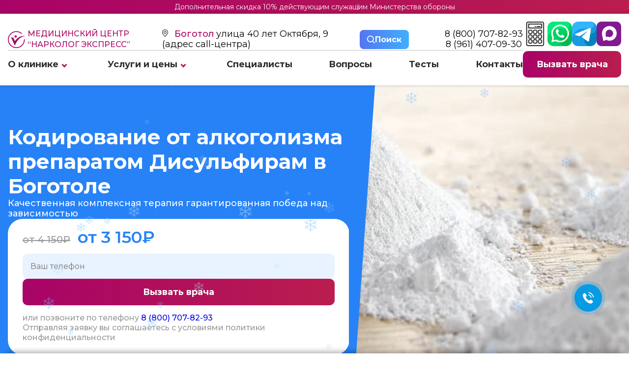

--- FILE ---
content_type: text/html; charset=utf-8
request_url: https://bogotol.narkolog.express/uslugi/kodirovanie-ot-alkogolizma/disulfiram/
body_size: 62413
content:
<!DOCTYPE html>

<html lang="ru-RU">

<head>
    <meta charset="UTF-8">
    <meta name="viewport" content="width=device-width, initial-scale=1.0">
    <meta name="format-detection" content="telephone=no">
    <meta http-equiv="X-UA-Compatible" content="IE=edge">

    <title>Кодирование от алкоголизма Дисульфирамом в клинике «Нарколог Экспресс» в Боготоле: действие препарата</title>
    <meta name="description" content="Дисульфирам – действующее вещество, входящее в состав многих препаратов для лечения алкогольной зависимости. Наркологическая клиника «Нарколог Экспресс» предлагает кодирование с помощью различных форм препарата: таблеток, геля, внутривенных инъекций, имплантации.">
    <meta name="keywords" content="" />

    <meta property="og:locale" content="ru_RU">
    <meta property="og:title" content="Кодирование от алкоголизма Дисульфирамом в клинике «Нарколог Экспресс» в Боготоле: действие препарата" />
    <meta property="og:description" content="Дисульфирам – действующее вещество, входящее в состав многих препаратов для лечения алкогольной зависимости. Наркологическая клиника «Нарколог Экспресс» предлагает кодирование с помощью различных форм препарата: таблеток, геля, внутривенных инъекций, имплантации." />
    <meta property="og:url" content="https://bogotol.narkolog.express" />
    <meta property="og:locale" content="ru_RU">
    <meta name="theme-color" content="#ffffff">

    	<link rel="canonical" href="https://bogotol.narkolog.express/uslugi/kodirovanie-ot-alkogolizma/disulfiram/">
    <meta name="yandex-verification" content="4d1bba116cc2d7e0" />
    <link rel="icon" type="image/png" sizes="16x16" href="/netcat_template/template/redizain/app/images/favicon/favicon-16x16.png">
    <link rel="icon" type="image/png" sizes="32x32" href="/netcat_template/template/redizain/app/images/favicon/favicon-32x32.png">
    <link rel="apple-touch-icon" sizes="180x180" href="/netcat_template/template/redizain/app/images/favicon/apple-touch-icon.png">
    <link rel="icon" type="image/png" href="/netcat_template/template/redizain/app/images/favicon/favicon.ico" />

    <link rel="stylesheet" type="text/css" href="/netcat_template/template/redizain/app/css/new_css.css?1769131661">
    <link rel="stylesheet" type="text/css" href="/netcat_template/template/redizain/app/css/media.css?1769131661">

    <script src="https://use.fontawesome.com/4e24ffc128.js"></script>
    <script> </script>

            <!-- Yandex.Metrika counter --> <script type="text/javascript"> 
setTimeout(function() {

(function(m,e,t,r,i,k,a){m[i]=m[i]||function(){(m[i].a=m[i].a||[]).push(arguments)}; m[i].l=1*new Date(); for (var j = 0; j < document.scripts.length; j++) {if (document.scripts[j].src === r) { return; }} k=e.createElement(t),a=e.getElementsByTagName(t)[0],k.async=1,k.src=r,a.parentNode.insertBefore(k,a)}) (window, document, "script", "https://mc.yandex.ru/metrika/tag.js", "ym"); ym(57515998, "init", { clickmap:true, trackLinks:true, accurateTrackBounce:true, webvisor:true }); 
  }, 15000); 

</script> <noscript><div><img src="https://mc.yandex.ru/watch/57515998" style="position:absolute; left:-9999px;" alt="" /></div></noscript> <!-- /Yandex.Metrika counter -->
<meta name="google-site-verification" content="xpxHc5D3pBMtVQPcNdKhVdhRF8n2GgMP2aE82g2bWEc" />
<meta name="yandex-verification" content="0c89afc5278e492a" />    </head>

<body>

        <div class="plashka_top">
            <p><a href="/o-klinike/aktsii/" class="plashka_aktsii">Дополнительная скидка 10% действующим служащим Министерства обороны</a></p>
        </div>
        <header class="header">
                <div class="header__content">
                    <div class="container">
                        <div class="header__inner">
                            <div class="header__info">
                                <div class="header__contact">
                                    <a class="header__logo" href="/">
                                        <svg class="header__logo-svg" version="1.1" xmlns="http://www.w3.org/2000/svg" xmlns:xlink="http://www.w3.org/1999/xlink" x="0px" y="0px" viewBox="25 230 300 300" xml:space="preserve">
                                            <g>
                                                <path d="M276.77,276.46c-6.31,1.3-11.41,2.6-16.58,3.27c-1.42,0.18-3.23-1.32-4.61-2.38c-19.06-14.55-40.14-23.88-64.12-27.37
		c-19.64-2.86-38.61-1.07-57.37,4.39c-16.66,4.85-31.69,12.92-45.19,23.98c-18.51,15.17-31.97,33.91-40.32,56.21
		c-8.37,22.33-10.27,45.34-6.46,68.95c2.54,15.79,7.82,30.56,15.92,44.16c20.57,34.53,50.48,56.84,90.17,64
		c46.49,8.39,87.09-4.48,120.38-38.23c20.1-20.39,32.01-45.17,35.71-73.68c0.75-5.76,1.2-11.57,1.42-17.37
		c0.11-2.86,1.02-4.24,3.87-4.68c3.42-0.53,6.78-1.39,10.22-2.13c4.82,47.72-24.94,121.95-102.31,146.63
		c-74.7,23.83-155.73-15.45-182.73-89.17c-26.66-72.78,5.84-153.8,79.3-186.64c33.13-14.81,67.69-16.64,102.65-5.76
        
		C239.3,247.64,259,259.3,276.77,276.46z" />
                                                <path d="M329.96,317.37c-4.47,0.79-8.94,1.6-13.41,2.38c-43.35,7.6-78.28,29.98-107.65,61.82c-24.62,26.7-42.01,57.93-55.79,91.3
		c-1.83,4.44-3.42,8.98-5.49,14.45c-1.94-3.89-3.61-7.05-5.12-10.29c-18.36-39.35-36.54-78.78-55.22-117.97
		c-2.4-5.02-7.37-8.82-10.91-12.9c12.81,0,26.74-0.09,40.67,0.15c1.23,0.02,2.89,1.95,3.56,3.37c8.52,18.05,16.9,36.17,25.32,54.27
		c0.34,0.72,0.83,1.37,1.78,2.93c44.98-62.38,104.07-95.72,181.95-90.73C329.75,316.55,329.86,316.96,329.96,317.37z" />
                                                <path d="M180.94,326.6c-0.02,11.33-9,20.18-20.3,20.13c-11.21-0.05-19.91-8.95-20.16-19.93c-0.25-11.07,9.45-20.54,20.23-20.66
		C171.56,306.03,180.96,315.54,180.94,326.6z" />
                                            </g>
                                        </svg>

                                        Медицинский центр <br> “Нарколог экспресс”
                                    </a>
                                    <div class="header__address">
                                            <div class="item">
                                                <label class="region_select_subdomains">
                                                                                                        <a class="open_popup_regions popup-btn" data-path="popup__6">
                                                        Боготол                                                    </a>
                                                </label>
                                                <span>
                                                    улица 40 лет Октября, 9 <br> (адрес call-центра)
                                                </span>
                                            </div>
                                    </div>

                                    <button class="search_btn popup-btn" data-path="popup__5">
                                        <svg width="16" height="17" viewBox="0 0 16 17" fill="none" xmlns="http://www.w3.org/2000/svg">
                                            <path style="fill:#FFF;" d="M6.84297 14.184C8.36102 14.1837 9.83532 13.6755 11.0311 12.7403L14.7908 16.5L16.0001 15.2907L12.2404 11.531C13.1761 10.3351 13.6846 8.86043 13.685 7.34199C13.685 3.56949 10.6155 0.5 6.84297 0.5C3.07047 0.5 0.000976562 3.56949 0.000976562 7.34199C0.000976562 11.1145 3.07047 14.184 6.84297 14.184ZM6.84297 2.2105C9.67299 2.2105 11.9745 4.51197 11.9745 7.34199C11.9745 10.172 9.67299 12.4735 6.84297 12.4735C4.01295 12.4735 1.71147 10.172 1.71147 7.34199C1.71147 4.51197 4.01295 2.2105 6.84297 2.2105Z" fill="#223858" />
                                        </svg>
                                        <b> Поиск </b>
                                    </button>
                                    <div class="wrapper_phone">
                                        <a class="header__phone" href="tel:                                                8 (800) 707-82-93                                            ">
                                                                                            8 (800) 707-82-93                                                                                    </a>
                                                                                    <a class="header__phone" href="tel:8 (961) 407-09-30">
                                                8 (961) 407-09-30                                            </a>
                                                                            </div>
                                </div>
                                                                <nav class="header__nav"><ul class="header__list"><li class="header__item"> <a class="header__link" href="/o-klinike/">О клинике</a><span class="str_bottom"></span><div class="header__submenu-box js__submenu-open" ><nav class="header__submenu-nav"><ul class="header__submenu"><li class="header__submenu-item"> <a class="header__submenu-link js__hover" href="/o-klinike/otzyvy/">Отзывы</a></li><li class="header__submenu-item"> <a class="header__submenu-link js__hover" href="/o-klinike/raschet-stoimosti/">Расчет стоимости</a></li><li class="header__submenu-item"> <a class="header__submenu-link js__hover" href="/o-klinike/fotogalereya/">Фотогалерея</a></li><li class="header__submenu-item"> <a class="header__submenu-link js__hover" href="/o-klinike/litsenzii/">Лицензии</a></li><li class="header__submenu-item"> <a class="header__submenu-link js__hover" href="/o-klinike/aktsii/">Акции</a></li></ul></nav></div></li><li class="header__item"> <a class="header__link" href="/uslugi/">Услуги и цены</a><span class="str_bottom"></span><div class="header__submenu-box js__submenu-open" ><nav class="header__submenu-nav"><ul class="header__submenu"><li class="header__submenu-item"> <a class="header__submenu-link js__hover" href="/uslugi/vyvod-iz-zapoya/">Вывод из запоя</a><picture><source srcset="/netcat_template/template/redizain/app/images/str_rigth.svg" type="image/svg+xml"><img class="header__submenu-arrow" src="/netcat_template/template/redizain/app/images/str_rigth.png" alt="" loading="lazy"></picture><ul class="header__level2 js__hover-open"><li class="header__level2-item"><a class="header__level2-link" href="/uslugi/vyvod-iz-zapoya/v-statsionare/">В стационаре</a></li><li class="header__level2-item"><a class="header__level2-link" href="/uslugi/kapelnicy/kapelnitsa-ot-pohmelya/">Капельница от похмелья</a></li><li class="header__level2-item"><a class="header__level2-link" href="/uslugi/kapelnicy/kapelnitsa-ot-zapoya/">Капельница от запоя</a></li><li class="header__level2-item"><a class="header__level2-link" href="/uslugi/vyvod-iz-zapoya/narkolog-na-domu/">Нарколог на дому</a></li><li class="header__level2-item"><a class="header__level2-link" href="/uslugi/vyvod-iz-zapoya/detoxikatsiya-ot-alkogolya/">Детоксикация от алкоголя</a></li><li class="header__level2-item"><a class="header__level2-link" href="/uslugi/vyvod-iz-zapoya/chastnyy-vytrezvitel/">Частный вытрезвитель</a></li><li class="header__level2-item"><a class="header__level2-link" href="/uslugi/vyvod-iz-zapoya/plazmaferez/">Плазмаферез</a></li><li class="header__level2-item"><a class="header__level2-link" href="/uslugi/vyvod-iz-zapoya/extrennoe-vytrezvlenie-na-domu/">Экстренное вытрезвление на дому</a></li><li class="header__level2-item"><a class="header__level2-link" href="/uslugi/vyvod-iz-zapoya/snyatie-alkogolnoy-intoksikatsii/">Снятие алкогольной интоксикации</a></li></ul></li><li class="header__submenu-item"> <a class="header__submenu-link js__hover" href="/uslugi/kodirovanie-ot-alkogolizma/">Кодирование от алкоголизма</a><picture><source srcset="/netcat_template/template/redizain/app/images/str_rigth.svg" type="image/svg+xml"><img class="header__submenu-arrow" src="/netcat_template/template/redizain/app/images/str_rigth.png" alt="" loading="lazy"></picture><ul class="header__level2 js__hover-open"><li class="header__level2-item"><a class="header__level2-link" href="/uslugi/kodirovanie-ot-alkogolizma/torpedo/">Торпедо</a></li><li class="header__level2-item"><a class="header__level2-link" href="/uslugi/kodirovanie-ot-alkogolizma/vshivanie-ampuly/">Вшивание ампулы</a></li><li class="header__level2-item"><a class="header__level2-link" href="/uslugi/kodirovanie-ot-alkogolizma/po-metodu-dovzhenko/">По методу Довженко</a></li><li class="header__level2-item"><a class="header__level2-link" href="/uslugi/kodirovanie-ot-alkogolizma/kodirovanie-na-domu/">Кодирование на дому</a></li><li class="header__level2-item"><a class="header__level2-link" href="/uslugi/kodirovanie-ot-alkogolizma/kodirovanie-igloukalyvaniem/">Кодирование иглоукалыванием</a></li><li class="header__level2-item"><a class="header__level2-link" href="/uslugi/kodirovanie-ot-alkogolizma/kodirovanie-esperal/">Кодирование эспераль</a></li><li class="header__level2-item"><a class="header__level2-link" href="/uslugi/kodirovanie-ot-alkogolizma/ukol-ot-alkogolizma/">Укол от алкоголизма</a></li><li class="header__level2-item"><a class="header__level2-link" href="/uslugi/kodirovanie-ot-alkogolizma/kodirovanie-gipnozom/">Кодирование гипнозом</a></li><li class="header__level2-item"><a class="header__level2-link" href="/uslugi/kodirovanie-ot-alkogolizma/raskodirovanie-ot-alkogolizma/">Раскодирование от алкоголизма</a></li><li class="header__level2-item"><a class="header__level2-link" href="/uslugi/kodirovanie-ot-alkogolizma/disulfiram/">Дисульфирам</a></li><li class="header__level2-item"><a class="header__level2-link" href="/uslugi/kodirovanie-ot-alkogolizma/akvilong/">Аквилонг</a></li><li class="header__level2-item"><a class="header__level2-link" href="/uslugi/kodirovanie-ot-alkogolizma/algominal/">Алгоминал</a></li><li class="header__level2-item"><a class="header__level2-link" href="/uslugi/kodirovanie-ot-alkogolizma/dvoynoy-blok/">Двойной блок</a></li><li class="header__level2-item"><a class="header__level2-link" href="/uslugi/kodirovanie-ot-alkogolizma/lazernoe-kodirovanie-ot-alkogolizma/">Лазерное кодирование от алкоголизма</a></li><li class="header__level2-item"><a class="header__level2-link" href="/uslugi/kodirovanie-ot-alkogolizma/kodirovanie-ot-alkogolizma-s-provokatsiey-1-1/">Кодирование от алкоголизма с провокацией</a></li><li class="header__level2-item"><a class="header__level2-link" href="/uslugi/kodirovanie-ot-alkogolizma/kodirovanie-vshivaniem-preparata-tetlong-250/">Вшивание Тетлонг-250</a></li><li class="header__level2-item"><a class="header__level2-link" href="/uslugi/kodirovanie-ot-alkogolizma/eriksonovskiy-gipnoz-ot-alkogolizma/">Эриксоновский гипноз</a></li><li class="header__level2-item"><a class="header__level2-link" href="/uslugi/kodirovanie-ot-alkogolizma/kompleksnaya-blokada-ot-alkogolizma/">Блокада от алкоголизма</a></li><li class="header__level2-item"><a class="header__level2-link" href="/uslugi/kodirovanie-ot-alkogolizma/kodirovanie-tokom-ot-alkogolizma/">Кодирование током</a></li><li class="header__level2-item"><a class="header__level2-link" href="/uslugi/kodirovanie-ot-alkogolizma/elektroimpulsnaya-terapiya-ot-alkogolizma/">ИКТ от алкоголизма</a></li><li class="header__level2-item"><a class="header__level2-link" href="/uslugi/kodirovanie-ot-alkogolizma/aktopleks/">Актоплекс</a></li><li class="header__level2-item"><a class="header__level2-link" href="/uslugi/kodirovanie-ot-alkogolizma/vitamerts-depo/">Витамерц Депо</a></li><li class="header__level2-item"><a class="header__level2-link" href="/uslugi/kodirovanie-ot-alkogolizma/kolme/">Колме</a></li><li class="header__level2-item"><a class="header__level2-link" href="/uslugi/kodirovanie-ot-alkogolizma/kodirovanie-sit-mst/">Кодирование SIT (MST)</a></li><li class="header__level2-item"><a class="header__level2-link" href="/uslugi/kodirovanie-ot-alkogolizma/himzaschita-ot-alkogolya/">Химзащита от алкоголя</a></li><li class="header__level2-item"><a class="header__level2-link" href="/uslugi/kodirovanie-ot-alkogolizma/kodirovanie-nanoksol/">Кодирование Наноксол</a></li><li class="header__level2-item"><a class="header__level2-link" href="/uslugi/kodirovanie-ot-alkogolizma/kodirovanie-selinkro/">Кодирование Селинкро</a></li><li class="header__level2-item"><a class="header__level2-link" href="/uslugi/kodirovanie-ot-alkogolizma/apparatnoe-kodirovanie/">Аппаратное кодирование</a></li><li class="header__level2-item"><a class="header__level2-link" href="/uslugi/kodirovanie-ot-alkogolizma/kodirovanie-ot-alkogolizma-na-3-goda/">Кодирование от алкоголизма на 3 года</a></li><li class="header__level2-item"><a class="header__level2-link" href="/uslugi/kodirovanie-ot-alkogolizma/kodirovanie-ot-alkogolizma-na-5-let/">Кодирование от алкоголизма на 5 лет</a></li><li class="header__level2-item"><a class="header__level2-link" href="/uslugi/kodirovanie-ot-alkogolizma/vnutrivennoe-kodirovanie/">Внутривенное кодирование</a></li><li class="header__level2-item"><a class="header__level2-link" href="/uslugi/kodirovanie-ot-alkogolizma/kodirovanie-naltreksonom/">Кодирование Налтрексоном</a></li></ul></li><li class="header__submenu-item"> <a class="header__submenu-link js__hover" href="/uslugi/snyatie-lomki/">Снятие ломки</a><picture><source srcset="/netcat_template/template/redizain/app/images/str_rigth.svg" type="image/svg+xml"><img class="header__submenu-arrow" src="/netcat_template/template/redizain/app/images/str_rigth.png" alt="" loading="lazy"></picture><ul class="header__level2 js__hover-open"><li class="header__level2-item"><a class="header__level2-link" href="/uslugi/snyatie-lomki/ubod/">УБОД</a></li><li class="header__level2-item"><a class="header__level2-link" href="/uslugi/snyatie-lomki/detoxikatsiya-ot-narkotikov/">Детоксикация от наркотиков</a></li><li class="header__level2-item"><a class="header__level2-link" href="/uslugi/snyatie-lomki/detoksikatsiya-ot-marihuany/">Детоксикация от марихуаны</a></li></ul></li><li class="header__submenu-item"> <a class="header__submenu-link js__hover" href="/uslugi/kodirovanie-ot-narkomanii/">Кодирование от наркомании</a><picture><source srcset="/netcat_template/template/redizain/app/images/str_rigth.svg" type="image/svg+xml"><img class="header__submenu-arrow" src="/netcat_template/template/redizain/app/images/str_rigth.png" alt="" loading="lazy"></picture><ul class="header__level2 js__hover-open"><li class="header__level2-item"><a class="header__level2-link" href="/uslugi/kodirovanie-ot-narkomanii/naltrekson/">Налтрексон</a></li><li class="header__level2-item"><a class="header__level2-link" href="/uslugi/kodirovanie-ot-narkomanii/kodirovanie-ot-kureniya/">Кодирование от курения</a></li></ul></li><li class="header__submenu-item"> <a class="header__submenu-link js__hover" href="/uslugi/narkologicheskaya-pomosh/">Наркологическая помощь</a><picture><source srcset="/netcat_template/template/redizain/app/images/str_rigth.svg" type="image/svg+xml"><img class="header__submenu-arrow" src="/netcat_template/template/redizain/app/images/str_rigth.png" alt="" loading="lazy"></picture><ul class="header__level2 js__hover-open"><li class="header__level2-item"><a class="header__level2-link" href="/uslugi/narkologicheskaya-pomosh/konsultatsiya-narkologa/">Консультация нарколога</a></li><li class="header__level2-item"><a class="header__level2-link" href="/uslugi/narkologicheskaya-pomosh/anonimnaya-pomosch/">Анонимная помощь</a></li><li class="header__level2-item"><a class="header__level2-link" href="/uslugi/narkologicheskaya-pomosh/kruglosutochnaya-pomosch/">Круглосуточная помощь</a></li><li class="header__level2-item"><a class="header__level2-link" href="/uslugi/narkologicheskaya-pomosh/lechenie-sozavisimosti/">Лечение созависимости</a></li><li class="header__level2-item"><a class="header__level2-link" href="/uslugi/narkologicheskaya-pomosh/reabilitatsionnyy-tsentr/">Реабилитационный центр</a></li><li class="header__level2-item"><a class="header__level2-link" href="/uslugi/narkologicheskaya-pomosh/priem-narkologa/">Прием нарколога</a></li><li class="header__level2-item"><a class="header__level2-link" href="/uslugi/narkologicheskaya-pomosh/narkologicheskiy-tsentr/">Наркологический центр</a></li><li class="header__level2-item"><a class="header__level2-link" href="/uslugi/narkologicheskaya-pomosh/telefon-doveriya/">Телефон доверия</a></li><li class="header__level2-item"><a class="header__level2-link" href="/uslugi/narkologicheskaya-pomosh/spravka-ot-narkologa/">Справка от нарколога</a></li><li class="header__level2-item"><a class="header__level2-link" href="/uslugi/narkologicheskaya-pomosh/vyzov-skoroy-narkologicheskoy-pomoschi/">Вызов скорой наркологической помощи</a></li></ul></li><li class="header__submenu-item"> <a class="header__submenu-link js__hover" href="/uslugi/lechenie-alkogolizma/">Лечение алкоголизма</a><picture><source srcset="/netcat_template/template/redizain/app/images/str_rigth.svg" type="image/svg+xml"><img class="header__submenu-arrow" src="/netcat_template/template/redizain/app/images/str_rigth.png" alt="" loading="lazy"></picture><ul class="header__level2 js__hover-open"><li class="header__level2-item"><a class="header__level2-link" href="/uslugi/lechenie-alkogolizma/v-statsionare/">В стационаре</a></li><li class="header__level2-item"><a class="header__level2-link" href="/uslugi/lechenie-alkogolizma/reabilitatsiya-alkogolizma/">Реабилитация алкоголизма</a></li><li class="header__level2-item"><a class="header__level2-link" href="/uslugi/lechenie-alkogolizma/prinuditelnoe-lechenie/">Принудительное лечение</a></li><li class="header__level2-item"><a class="header__level2-link" href="/uslugi/lechenie-alkogolizma/lechenie-zhenskogo-alkogolizma/">Лечение женского алкоголизма</a></li><li class="header__level2-item"><a class="header__level2-link" href="/uslugi/lechenie-alkogolizma/lechenie-hronicheskogo-alkogolizma/">Лечение хронического алкоголизма</a></li><li class="header__level2-item"><a class="header__level2-link" href="/uslugi/lechenie-alkogolizma/lechenie-pivnogo-alkogolizma/">Лечение пивного алкоголизма</a></li><li class="header__level2-item"><a class="header__level2-link" href="/uslugi/lechenie-alkogolizma/na-domu/">На дому</a></li><li class="header__level2-item"><a class="header__level2-link" href="/uslugi/lechenie-alkogolizma/gipnoz/">Гипноз</a></li><li class="header__level2-item"><a class="header__level2-link" href="/uslugi/lechenie-alkogolizma/ksenonoterapiya/">Ксенонотерапия</a></li><li class="header__level2-item"><a class="header__level2-link" href="/uslugi/lechenie-alkogolizma/tsentr-dlya-alkogolikov/">Центр для алкоголиков</a></li><li class="header__level2-item"><a class="header__level2-link" href="/uslugi/lechenie-alkogolizma/lechenie-muzhskogo-alkogolizma/">Лечение мужского алкоголизма</a></li><li class="header__level2-item"><a class="header__level2-link" href="/uslugi/lechenie-alkogolizma/lechenie-starcheskogo-alkogolizma/">Лечение старческого алкоголизма</a></li></ul></li><li class="header__submenu-item"> <a class="header__submenu-link js__hover" href="/uslugi/lechenie-narkomanii/">Лечение наркомании</a><picture><source srcset="/netcat_template/template/redizain/app/images/str_rigth.svg" type="image/svg+xml"><img class="header__submenu-arrow" src="/netcat_template/template/redizain/app/images/str_rigth.png" alt="" loading="lazy"></picture><ul class="header__level2 js__hover-open"><li class="header__level2-item"><a class="header__level2-link" href="/uslugi/lechenie-narkomanii/ot-liriki/">От Лирики</a></li><li class="header__level2-item"><a class="header__level2-link" href="/uslugi/lechenie-narkomanii/ot-gashisha/">От Гашиша</a></li><li class="header__level2-item"><a class="header__level2-link" href="/uslugi/lechenie-narkomanii/ot-marihuany/">От Марихуаны</a></li><li class="header__level2-item"><a class="header__level2-link" href="/uslugi/lechenie-narkomanii/ot-soli/">От Соли</a></li><li class="header__level2-item"><a class="header__level2-link" href="/uslugi/lechenie-narkomanii/ot-amfetamina/">От Амфетамина</a></li><li class="header__level2-item"><a class="header__level2-link" href="/uslugi/lechenie-narkomanii/ot-spaysa/">От Спайса</a></li><li class="header__level2-item"><a class="header__level2-link" href="/uslugi/lechenie-narkomanii/ot-butirata/">От Бутирата</a></li><li class="header__level2-item"><a class="header__level2-link" href="/uslugi/lechenie-narkomanii/ot-kodeina/">От Кодеина</a></li><li class="header__level2-item"><a class="header__level2-link" href="/uslugi/lechenie-narkomanii/12-shagov/">12 шагов</a></li><li class="header__level2-item"><a class="header__level2-link" href="/uslugi/lechenie-narkomanii/day-top/">Day Top</a></li><li class="header__level2-item"><a class="header__level2-link" href="/uslugi/lechenie-narkomanii/metod-shichko/">Метод Шичко</a></li><li class="header__level2-item"><a class="header__level2-link" href="/uslugi/lechenie-narkomanii/reabilitatsiya-narkomanii/">Реабилитация наркомании</a></li><li class="header__level2-item"><a class="header__level2-link" href="/uslugi/lechenie-narkomanii/detoksikatsiya-narkomanii/">Детоксикация наркомании</a></li><li class="header__level2-item"><a class="header__level2-link" href="/uslugi/lechenie-narkomanii/prinuditelnoe-lechenie/">Принудительное лечение</a></li><li class="header__level2-item"><a class="header__level2-link" href="/uslugi/lechenie-narkomanii/v-statsionare/">В стационаре</a></li><li class="header__level2-item"><a class="header__level2-link" href="/uslugi/lechenie-narkomanii/chastnyy-dispanser/">Частный диспансер</a></li><li class="header__level2-item"><a class="header__level2-link" href="/uslugi/lechenie-narkomanii/besplatno/">Бесплатно</a></li><li class="header__level2-item"><a class="header__level2-link" href="/uslugi/lechenie-narkomanii/reabilitatsiya-besplatno/">Реабилитация бесплатно</a></li><li class="header__level2-item"><a class="header__level2-link" href="/uslugi/lechenie-narkomanii/test-na-narkotiki/">Тест на наркотики</a></li><li class="header__level2-item"><a class="header__level2-link" href="/uslugi/lechenie-narkomanii/lechenie-ot-kureniya-i-nikotinovoy-zavisimosti/">Лечение от курения и никотиновой зависимости</a></li></ul></li><li class="header__submenu-item"> <a class="header__submenu-link js__hover" href="/uslugi/lechenie-psihicheskih-rasstroystv/">Лечение психических расстройств</a><picture><source srcset="/netcat_template/template/redizain/app/images/str_rigth.svg" type="image/svg+xml"><img class="header__submenu-arrow" src="/netcat_template/template/redizain/app/images/str_rigth.png" alt="" loading="lazy"></picture><ul class="header__level2 js__hover-open"><li class="header__level2-item"><a class="header__level2-link" href="/uslugi/lechenie-psihicheskih-rasstroystv/konsultatsiya-psihiatra/">Консультация психиатра</a></li><li class="header__level2-item"><a class="header__level2-link" href="/uslugi/lechenie-psihicheskih-rasstroystv/psihiatr-na-dom/">Психиатр на дом</a></li><li class="header__level2-item"><a class="header__level2-link" href="/uslugi/lechenie-psihicheskih-rasstroystv/psihiatricheskaya-klinika/">Психиатрическая клиника</a></li><li class="header__level2-item"><a class="header__level2-link" href="/uslugi/lechenie-psihicheskih-rasstroystv/lechenie-dementsii/">Лечение деменции</a></li><li class="header__level2-item"><a class="header__level2-link" href="/uslugi/lechenie-psihicheskih-rasstroystv/lechenie-depressii/">Лечение депрессии</a></li><li class="header__level2-item"><a class="header__level2-link" href="/uslugi/lechenie-psihicheskih-rasstroystv/lechenie-panicheskih-atak/">Лечение панических атак</a></li><li class="header__level2-item"><a class="header__level2-link" href="/uslugi/lechenie-psihicheskih-rasstroystv/lechenie-shizofrenii/">Лечение шизофрении</a></li><li class="header__level2-item"><a class="header__level2-link" href="/uslugi/lechenie-psihicheskih-rasstroystv/psihiatr/">Психиатр</a></li><li class="header__level2-item"><a class="header__level2-link" href="/uslugi/lechenie-psihicheskih-rasstroystv/psihiatricheskaya-pomosch-na-domu/">Психиатрическая помощь на дому</a></li><li class="header__level2-item"><a class="header__level2-link" href="/uslugi/lechenie-psihicheskih-rasstroystv/lechenie-igromanii/">Лечение игромании</a></li><li class="header__level2-item"><a class="header__level2-link" href="/uslugi/lechenie-psihicheskih-rasstroystv/lechenie-zavisimosti-ot-kreditov/">Лечение зависимости от кредитов</a></li><li class="header__level2-item"><a class="header__level2-link" href="/uslugi/lechenie-psihicheskih-rasstroystv/lechenie-anoreksii/">Лечение анорексии</a></li><li class="header__level2-item"><a class="header__level2-link" href="/uslugi/lechenie-psihicheskih-rasstroystv/lechenie-bipolyarnogo-rasstroystva/">Лечение биполярного расстройства</a></li></ul></li><li class="header__submenu-item"> <a class="header__submenu-link js__hover" href="/uslugi/kapelnicy/">Капельницы</a></li></ul></nav></div></li><li class="header__item"> <a class="header__link" href="/spetsialisty/">Специалисты</a></li><li class="header__item"> <a class="header__link" href="/voprosy-i-otvety/">Вопросы</a></li><li class="header__item"> <a class="header__link" href="/testy-na-zavisimost/">Тесты</a></li><li class="header__item"> <a class="header__link" href="/kontakty/">Контакты</a></li></ul></nav>                                                            </div>

                            <div class="header-btn">

                                <div class="a-calc">
                                    <a class="button-calc" href="/o-klinike/raschet-stoimosti/">
                                            <svg width="100%" height="100%" viewBox="0 0 24 32" fill="none" xmlns="http://www.w3.org/2000/svg">
                                                <path d="M21.2862 0H2.71385C1.42473 0 0.375917 1.04881 0.375854 2.33806V29.662C0.375854 30.9513 1.42467 32.0001 2.71385 32.0001H21.2864C22.5755 32.0001 23.6243 30.9513 23.6243 29.6621V2.33806C23.6242 1.04881 22.5754 0 21.2862 0ZM22.3494 29.662C22.3494 30.2483 21.8724 30.7251 21.2863 30.7251H2.71385C2.12767 30.7251 1.65079 30.2482 1.65079 29.662V2.33806C1.65079 1.75181 2.12773 1.27494 2.71385 1.27494H21.2863C21.8725 1.27494 22.3494 1.75188 22.3494 2.33806V29.662Z" fill="#2D2D2D" />
                                                <path d="M20.4781 2.5498H3.52196C3.16996 2.5498 2.88452 2.83524 2.88452 3.18724V8.28687C2.88452 8.63887 3.16996 8.9243 3.52196 8.9243H20.4781C20.8301 8.9243 21.1156 8.63887 21.1156 8.28687V3.18724C21.1156 2.83524 20.8301 2.5498 20.4781 2.5498ZM19.8407 7.64937H4.15946V3.82468H19.8407V7.64937Z" fill="#2D2D2D" />
                                                <path d="M12.7915 10.5178H11.2085C10.0457 10.5178 9.09961 11.4639 9.09961 12.6267V14.146C9.09961 15.3088 10.0457 16.2549 11.2085 16.2549H12.7915C13.9544 16.2549 14.9004 15.3088 14.9004 14.146V12.6267C14.9004 11.4639 13.9544 10.5178 12.7915 10.5178ZM13.6255 14.146C13.6255 14.6059 13.2514 14.98 12.7915 14.98H11.2084C10.7485 14.98 10.3744 14.6059 10.3744 14.146V12.6267C10.3744 12.1668 10.7485 11.7927 11.2084 11.7927H12.7915C13.2514 11.7927 13.6255 12.1668 13.6255 12.6267V14.146Z" fill="#2D2D2D" />
                                                <path d="M19.0067 10.5178H17.5193C16.3565 10.5178 15.4104 11.4639 15.4104 12.6267V14.146C15.4104 15.3088 16.3565 16.2549 17.5193 16.2549H19.0067C20.1695 16.2549 21.1156 15.3088 21.1156 14.146V12.6267C21.1156 11.4639 20.1695 10.5178 19.0067 10.5178ZM19.8407 14.146C19.8407 14.6059 19.4666 14.98 19.0067 14.98H17.5193C17.0594 14.98 16.6853 14.6059 16.6853 14.146V12.6267C16.6853 12.1668 17.0594 11.7927 17.5193 11.7927H19.0067C19.4666 11.7927 19.8407 12.1668 19.8407 12.6267V14.146Z" fill="#2D2D2D" />
                                                <path d="M6.48083 10.5178H4.9934C3.83058 10.5178 2.88452 11.4639 2.88452 12.6267V14.146C2.88452 15.3088 3.83058 16.2549 4.9934 16.2549H6.48083C7.64365 16.2549 8.58971 15.3088 8.58971 14.146V12.6267C8.58971 11.4639 7.64365 10.5178 6.48083 10.5178ZM7.31477 14.146C7.31477 14.6059 6.94065 14.98 6.48077 14.98H4.99333C4.53346 14.98 4.15933 14.6059 4.15933 14.146V12.6267C4.15933 12.1668 4.53346 11.7927 4.99333 11.7927H6.48077C6.94065 11.7927 7.31477 12.1668 7.31477 12.6267V14.146Z" fill="#2D2D2D" />
                                                <path d="M12.7915 16.7649H11.2085C10.0457 16.7649 9.09961 17.711 9.09961 18.8738V20.3931C9.09961 21.5559 10.0457 22.502 11.2085 22.502H12.7915C13.9544 22.502 14.9004 21.5559 14.9004 20.3931V18.8738C14.9004 17.711 13.9544 16.7649 12.7915 16.7649ZM13.6255 20.3931C13.6255 20.853 13.2514 21.2271 12.7915 21.2271H11.2084C10.7485 21.2271 10.3744 20.853 10.3744 20.3931V18.8738C10.3744 18.4139 10.7485 18.0398 11.2084 18.0398H12.7915C13.2514 18.0398 13.6255 18.4139 13.6255 18.8738V20.3931Z" fill="#2D2D2D" />
                                                <path d="M19.0067 16.7649H17.5193C16.3565 16.7649 15.4104 17.711 15.4104 18.8738V20.3931C15.4104 21.5559 16.3565 22.502 17.5193 22.502H19.0067C20.1695 22.502 21.1156 21.5559 21.1156 20.3931V18.8738C21.1156 17.711 20.1695 16.7649 19.0067 16.7649ZM19.8407 20.3931C19.8407 20.853 19.4666 21.2271 19.0067 21.2271H17.5193C17.0594 21.2271 16.6853 20.853 16.6853 20.3931V18.8738C16.6853 18.4139 17.0594 18.0398 17.5193 18.0398H19.0067C19.4666 18.0398 19.8407 18.4139 19.8407 18.8738V20.3931Z" fill="#2D2D2D" />
                                                <path d="M6.48083 16.7649H4.9934C3.83058 16.7649 2.88452 17.711 2.88452 18.8738V20.3931C2.88452 21.5559 3.83058 22.502 4.9934 22.502H6.48083C7.64365 22.502 8.58971 21.5559 8.58971 20.3931V18.8738C8.58971 17.711 7.64365 16.7649 6.48083 16.7649ZM7.31477 20.3931C7.31477 20.853 6.94065 21.2271 6.48077 21.2271H4.99333C4.53346 21.2271 4.15933 20.853 4.15933 20.3931V18.8738C4.15933 18.4139 4.53346 18.0398 4.99333 18.0398H6.48077C6.94065 18.0398 7.31477 18.4139 7.31477 18.8738V20.3931Z" fill="#2D2D2D" />
                                                <path d="M12.7915 23.012H11.2085C10.0457 23.012 9.09961 23.958 9.09961 25.1208V26.6402C9.09961 27.803 10.0457 28.749 11.2085 28.749H12.7915C13.9544 28.749 14.9004 27.803 14.9004 26.6402V25.1208C14.9004 23.958 13.9544 23.012 12.7915 23.012ZM13.6255 26.6402C13.6255 27.1 13.2514 27.4741 12.7915 27.4741H11.2084C10.7485 27.4741 10.3744 27.1 10.3744 26.6402V25.1208C10.3744 24.661 10.7485 24.2868 11.2084 24.2868H12.7915C13.2514 24.2868 13.6255 24.661 13.6255 25.1208V26.6402Z" fill="#2D2D2D" />
                                                <path d="M19.0067 23.012H17.5193C16.3565 23.012 15.4104 23.958 15.4104 25.1208V26.6402C15.4104 27.803 16.3565 28.749 17.5193 28.749H19.0067C20.1695 28.749 21.1156 27.803 21.1156 26.6402V25.1208C21.1156 23.958 20.1695 23.012 19.0067 23.012ZM19.8407 26.6402C19.8407 27.1 19.4666 27.4741 19.0067 27.4741H17.5193C17.0594 27.4741 16.6853 27.1 16.6853 26.6402V25.1208C16.6853 24.661 17.0594 24.2868 17.5193 24.2868H19.0067C19.4666 24.2868 19.8407 24.661 19.8407 25.1208V26.6402Z" fill="#2D2D2D" />
                                                <path d="M6.48083 23.012H4.9934C3.83058 23.012 2.88452 23.958 2.88452 25.1208V26.6402C2.88452 27.803 3.83058 28.749 4.9934 28.749H6.48083C7.64365 28.749 8.58971 27.803 8.58971 26.6402V25.1208C8.58971 23.958 7.64365 23.012 6.48083 23.012ZM7.31477 26.6402C7.31477 27.1 6.94065 27.4741 6.48077 27.4741H4.99333C4.53346 27.4741 4.15933 27.1 4.15933 26.6402V25.1208C4.15933 24.661 4.53346 24.2868 4.99333 24.2868H6.48077C6.94065 24.2868 7.31477 24.661 7.31477 25.1208V26.6402Z" fill="#2D2D2D" />
                                                <path d="M18.4383 5.80078H14.4861C14.1341 5.80078 13.8486 6.08622 13.8486 6.43822C13.8486 6.79022 14.1341 7.07566 14.4861 7.07566H18.4383C18.7903 7.07566 19.0757 6.79022 19.0757 6.43822C19.0757 6.08622 18.7903 5.80078 18.4383 5.80078Z" fill="#2D2D2D" />
                                                <path d="M12.4463 5.80078H12.0638C11.7118 5.80078 11.4264 6.08622 11.4264 6.43822C11.4264 6.79022 11.7118 7.07566 12.0638 7.07566H12.4463C12.7983 7.07566 13.0838 6.79022 13.0838 6.43822C13.0838 6.08622 12.7983 5.80078 12.4463 5.80078Z" fill="#2D2D2D" />
                                            </svg>
                                    </a>
                                    <a target="_blank" href="https://api.whatsapp.com/send/?phone=79614070930&text=%D0%97%D0%B4%D1%80%D0%B0%D0%B2%D1%81%D1%82%D0%B2%D1%83%D0%B9%D1%82%D0%B5%2C+%D0%BD%D1%83%D0%B6%D0%BD%D0%B0+%D0%B2%D0%B0%D1%88%D0%B0+%D0%BF%D0%BE%D0%BC%D0%BE%D1%89%D1%8C.&type=phone_number&app_absent=0"><img src="/netcat_template/template/redizain/app/images/free-icon-whatsapp-2504957.png" alt=""></a>
                                    <a target="_blank" href="https://t.me/narkolog_express_bot"><img src="/netcat_template/template/redizain/app/images/telegram.png" alt=""></a>
                                    <a target="_blank" href="https://max.ru/u/f9LHodD0cOI7ZXwaW98Aqb48agnc11dt8Ari0g7IW6GEjB9KbHm81K4Q43Y"><img src="/netcat_template/template/redizain/app/images/max-express.svg"></a>
                                </div>

                                <button class="header__button change__item-btn_current btn-hed popup-btn" data-path="popup__1">Вызвать врача</button>

                            </div>
                        </div>


                        <div class="header__inner header__inner-media">
                            <div class="header__info">
                                <a class="header__logo" href="/">
                                    <svg class="header__logo-svg" version="1.1" xmlns="http://www.w3.org/2000/svg" xmlns:xlink="http://www.w3.org/1999/xlink" x="0px" y="0px" viewBox="25 230 300 300" style="enable-background: new 0 0 800 800" xml:space="preserve">
                                        <g>
                                            <path d="M276.77,276.46c-6.31,1.3-11.41,2.6-16.58,3.27c-1.42,0.18-3.23-1.32-4.61-2.38c-19.06-14.55-40.14-23.88-64.12-27.37
		c-19.64-2.86-38.61-1.07-57.37,4.39c-16.66,4.85-31.69,12.92-45.19,23.98c-18.51,15.17-31.97,33.91-40.32,56.21
		c-8.37,22.33-10.27,45.34-6.46,68.95c2.54,15.79,7.82,30.56,15.92,44.16c20.57,34.53,50.48,56.84,90.17,64
		c46.49,8.39,87.09-4.48,120.38-38.23c20.1-20.39,32.01-45.17,35.71-73.68c0.75-5.76,1.2-11.57,1.42-17.37
		c0.11-2.86,1.02-4.24,3.87-4.68c3.42-0.53,6.78-1.39,10.22-2.13c4.82,47.72-24.94,121.95-102.31,146.63
		c-74.7,23.83-155.73-15.45-182.73-89.17c-26.66-72.78,5.84-153.8,79.3-186.64c33.13-14.81,67.69-16.64,102.65-5.76
		C239.3,247.64,259,259.3,276.77,276.46z" />
                                            <path d="M329.96,317.37c-4.47,0.79-8.94,1.6-13.41,2.38c-43.35,7.6-78.28,29.98-107.65,61.82c-24.62,26.7-42.01,57.93-55.79,91.3
		c-1.83,4.44-3.42,8.98-5.49,14.45c-1.94-3.89-3.61-7.05-5.12-10.29c-18.36-39.35-36.54-78.78-55.22-117.97
		c-2.4-5.02-7.37-8.82-10.91-12.9c12.81,0,26.74-0.09,40.67,0.15c1.23,0.02,2.89,1.95,3.56,3.37c8.52,18.05,16.9,36.17,25.32,54.27
		c0.34,0.72,0.83,1.37,1.78,2.93c44.98-62.38,104.07-95.72,181.95-90.73C329.75,316.55,329.86,316.96,329.96,317.37z" />
                                            <path d="M180.94,326.6c-0.02,11.33-9,20.18-20.3,20.13c-11.21-0.05-19.91-8.95-20.16-19.93c-0.25-11.07,9.45-20.54,20.23-20.66
		C171.56,306.03,180.96,315.54,180.94,326.6z" />
                                        </g>
                                    </svg>
                                    Медицинский центр <br> “Нарколог экспресс”
                                </a>
                                <div class="a-calc">
                                    <a target="_blank" href="https://max.ru/u/f9LHodD0cOI7ZXwaW98Aqb48agnc11dt8Ari0g7IW6GEjB9KbHm81K4Q43Y"><img src="/netcat_template/template/redizain/app/images/max-express.svg"></a>
                                    <a target="_blank" href="https://api.whatsapp.com/send/?phone=79614070930&text=%D0%97%D0%B4%D1%80%D0%B0%D0%B2%D1%81%D1%82%D0%B2%D1%83%D0%B9%D1%82%D0%B5%2C+%D0%BD%D1%83%D0%B6%D0%BD%D0%B0+%D0%B2%D0%B0%D1%88%D0%B0+%D0%BF%D0%BE%D0%BC%D0%BE%D1%89%D1%8C.&type=phone_number&app_absent=0"><img src="/netcat_template/template/redizain/app/images/free-icon-whatsapp-2504957.png" alt=""></a>
                                    <a target="_blank" href="https://t.me/narkolog_express_bot"><img src="/netcat_template/template/redizain/app/images/telegram.png" alt=""></a>
                                    <a class="popup-btn" data-path="popup__5"><img src="/poisk_mob.svg" alt=""></a>
                                </div>
                                <input type="checkbox" id="burger-checkbox" class="burger-checkbox">
                                <label class="burger" for="burger-checkbox"></label>
                            </div>

                            <div class="wrapper_phone">
                                <a class="header__phone" href="tel:                                        8 (800) 707-82-93                                    ">
                                                                            8 (800) 707-82-93                                                                    </a>
                                                                    <a class="header__phone" href="tel:8 (961) 407-09-30">
                                        8 (961) 407-09-30                                    </a>
                                                            </div>

                            <button class="header__button change__item-btn_current popup-open_doctor popup-btn" data-path="popup__1">Вызвать врача</button>

                            <div class="js__burger-open nav_mobail">
                                <nav class="header__list_mob">
                                                                                <ul><li class="header__item_mob"> <a class="header__link_mob" href="/o-klinike/">О клинике</a><span class="str_mob"></span><nav class="header__submenu-nav_mob"><ul class="header__submenu_mob"><li class="header__submenu-item_mob"> <a class="header__submenu-link_mob" href="/o-klinike/otzyvy/">Отзывы</a></li><li class="header__submenu-item_mob"> <a class="header__submenu-link_mob" href="/o-klinike/raschet-stoimosti/">Расчет стоимости</a></li><li class="header__submenu-item_mob"> <a class="header__submenu-link_mob" href="/o-klinike/fotogalereya/">Фотогалерея</a></li><li class="header__submenu-item_mob"> <a class="header__submenu-link_mob" href="/o-klinike/litsenzii/">Лицензии</a></li><li class="header__submenu-item_mob"> <a class="header__submenu-link_mob" href="/o-klinike/aktsii/">Акции</a></li></ul></nav></li><li class="header__item_mob"> <a class="header__link_mob" href="/uslugi/">Услуги и цены</a><span class="str_mob"></span><nav class="header__submenu-nav_mob"><ul class="header__submenu_mob"><li class="header__submenu-item_mob"> <a class="header__submenu-link_mob" href="/uslugi/vyvod-iz-zapoya/">Вывод из запоя</a><span class="str_mob2"></span><nav class="header__submenu-nav_mob2"><ul class="header__submenu_mob2"><li class="header__level2-item_mob"><a class="header__level2-link_mob" href="/uslugi/vyvod-iz-zapoya/v-statsionare/">В стационаре</a></li><li class="header__level2-item_mob"><a class="header__level2-link_mob" href="/uslugi/kapelnicy/kapelnitsa-ot-pohmelya/">Капельница от похмелья</a></li><li class="header__level2-item_mob"><a class="header__level2-link_mob" href="/uslugi/kapelnicy/kapelnitsa-ot-zapoya/">Капельница от запоя</a></li><li class="header__level2-item_mob"><a class="header__level2-link_mob" href="/uslugi/vyvod-iz-zapoya/narkolog-na-domu/">Нарколог на дому</a></li><li class="header__level2-item_mob"><a class="header__level2-link_mob" href="/uslugi/vyvod-iz-zapoya/detoxikatsiya-ot-alkogolya/">Детоксикация от алкоголя</a></li><li class="header__level2-item_mob"><a class="header__level2-link_mob" href="/uslugi/vyvod-iz-zapoya/chastnyy-vytrezvitel/">Частный вытрезвитель</a></li><li class="header__level2-item_mob"><a class="header__level2-link_mob" href="/uslugi/vyvod-iz-zapoya/plazmaferez/">Плазмаферез</a></li><li class="header__level2-item_mob"><a class="header__level2-link_mob" href="/uslugi/vyvod-iz-zapoya/extrennoe-vytrezvlenie-na-domu/">Экстренное вытрезвление на дому</a></li><li class="header__level2-item_mob"><a class="header__level2-link_mob" href="/uslugi/vyvod-iz-zapoya/snyatie-alkogolnoy-intoksikatsii/">Снятие алкогольной интоксикации</a></li></ul></nav></li><li class="header__submenu-item_mob"> <a class="header__submenu-link_mob" href="/uslugi/kodirovanie-ot-alkogolizma/">Кодирование от алкоголизма</a><span class="str_mob2"></span><nav class="header__submenu-nav_mob2"><ul class="header__submenu_mob2"><li class="header__level2-item_mob"><a class="header__level2-link_mob" href="/uslugi/kodirovanie-ot-alkogolizma/torpedo/">Торпедо</a></li><li class="header__level2-item_mob"><a class="header__level2-link_mob" href="/uslugi/kodirovanie-ot-alkogolizma/vshivanie-ampuly/">Вшивание ампулы</a></li><li class="header__level2-item_mob"><a class="header__level2-link_mob" href="/uslugi/kodirovanie-ot-alkogolizma/po-metodu-dovzhenko/">По методу Довженко</a></li><li class="header__level2-item_mob"><a class="header__level2-link_mob" href="/uslugi/kodirovanie-ot-alkogolizma/kodirovanie-na-domu/">Кодирование на дому</a></li><li class="header__level2-item_mob"><a class="header__level2-link_mob" href="/uslugi/kodirovanie-ot-alkogolizma/kodirovanie-igloukalyvaniem/">Кодирование иглоукалыванием</a></li><li class="header__level2-item_mob"><a class="header__level2-link_mob" href="/uslugi/kodirovanie-ot-alkogolizma/kodirovanie-esperal/">Кодирование эспераль</a></li><li class="header__level2-item_mob"><a class="header__level2-link_mob" href="/uslugi/kodirovanie-ot-alkogolizma/ukol-ot-alkogolizma/">Укол от алкоголизма</a></li><li class="header__level2-item_mob"><a class="header__level2-link_mob" href="/uslugi/kodirovanie-ot-alkogolizma/kodirovanie-gipnozom/">Кодирование гипнозом</a></li><li class="header__level2-item_mob"><a class="header__level2-link_mob" href="/uslugi/kodirovanie-ot-alkogolizma/raskodirovanie-ot-alkogolizma/">Раскодирование от алкоголизма</a></li><li class="header__level2-item_mob"><a class="header__level2-link_mob" href="/uslugi/kodirovanie-ot-alkogolizma/disulfiram/">Дисульфирам</a></li><li class="header__level2-item_mob"><a class="header__level2-link_mob" href="/uslugi/kodirovanie-ot-alkogolizma/akvilong/">Аквилонг</a></li><li class="header__level2-item_mob"><a class="header__level2-link_mob" href="/uslugi/kodirovanie-ot-alkogolizma/algominal/">Алгоминал</a></li><li class="header__level2-item_mob"><a class="header__level2-link_mob" href="/uslugi/kodirovanie-ot-alkogolizma/dvoynoy-blok/">Двойной блок</a></li><li class="header__level2-item_mob"><a class="header__level2-link_mob" href="/uslugi/kodirovanie-ot-alkogolizma/lazernoe-kodirovanie-ot-alkogolizma/">Лазерное кодирование от алкоголизма</a></li><li class="header__level2-item_mob"><a class="header__level2-link_mob" href="/uslugi/kodirovanie-ot-alkogolizma/kodirovanie-ot-alkogolizma-s-provokatsiey-1-1/">Кодирование от алкоголизма с провокацией</a></li><li class="header__level2-item_mob"><a class="header__level2-link_mob" href="/uslugi/kodirovanie-ot-alkogolizma/kodirovanie-vshivaniem-preparata-tetlong-250/">Вшивание Тетлонг-250</a></li><li class="header__level2-item_mob"><a class="header__level2-link_mob" href="/uslugi/kodirovanie-ot-alkogolizma/eriksonovskiy-gipnoz-ot-alkogolizma/">Эриксоновский гипноз</a></li><li class="header__level2-item_mob"><a class="header__level2-link_mob" href="/uslugi/kodirovanie-ot-alkogolizma/kompleksnaya-blokada-ot-alkogolizma/">Блокада от алкоголизма</a></li><li class="header__level2-item_mob"><a class="header__level2-link_mob" href="/uslugi/kodirovanie-ot-alkogolizma/kodirovanie-tokom-ot-alkogolizma/">Кодирование током</a></li><li class="header__level2-item_mob"><a class="header__level2-link_mob" href="/uslugi/kodirovanie-ot-alkogolizma/elektroimpulsnaya-terapiya-ot-alkogolizma/">ИКТ от алкоголизма</a></li><li class="header__level2-item_mob"><a class="header__level2-link_mob" href="/uslugi/kodirovanie-ot-alkogolizma/aktopleks/">Актоплекс</a></li><li class="header__level2-item_mob"><a class="header__level2-link_mob" href="/uslugi/kodirovanie-ot-alkogolizma/vitamerts-depo/">Витамерц Депо</a></li><li class="header__level2-item_mob"><a class="header__level2-link_mob" href="/uslugi/kodirovanie-ot-alkogolizma/kolme/">Колме</a></li><li class="header__level2-item_mob"><a class="header__level2-link_mob" href="/uslugi/kodirovanie-ot-alkogolizma/kodirovanie-sit-mst/">Кодирование SIT (MST)</a></li><li class="header__level2-item_mob"><a class="header__level2-link_mob" href="/uslugi/kodirovanie-ot-alkogolizma/himzaschita-ot-alkogolya/">Химзащита от алкоголя</a></li><li class="header__level2-item_mob"><a class="header__level2-link_mob" href="/uslugi/kodirovanie-ot-alkogolizma/kodirovanie-nanoksol/">Кодирование Наноксол</a></li><li class="header__level2-item_mob"><a class="header__level2-link_mob" href="/uslugi/kodirovanie-ot-alkogolizma/kodirovanie-selinkro/">Кодирование Селинкро</a></li><li class="header__level2-item_mob"><a class="header__level2-link_mob" href="/uslugi/kodirovanie-ot-alkogolizma/apparatnoe-kodirovanie/">Аппаратное кодирование</a></li><li class="header__level2-item_mob"><a class="header__level2-link_mob" href="/uslugi/kodirovanie-ot-alkogolizma/kodirovanie-ot-alkogolizma-na-3-goda/">Кодирование от алкоголизма на 3 года</a></li><li class="header__level2-item_mob"><a class="header__level2-link_mob" href="/uslugi/kodirovanie-ot-alkogolizma/kodirovanie-ot-alkogolizma-na-5-let/">Кодирование от алкоголизма на 5 лет</a></li><li class="header__level2-item_mob"><a class="header__level2-link_mob" href="/uslugi/kodirovanie-ot-alkogolizma/vnutrivennoe-kodirovanie/">Внутривенное кодирование</a></li><li class="header__level2-item_mob"><a class="header__level2-link_mob" href="/uslugi/kodirovanie-ot-alkogolizma/kodirovanie-naltreksonom/">Кодирование Налтрексоном</a></li></ul></nav></li><li class="header__submenu-item_mob"> <a class="header__submenu-link_mob" href="/uslugi/snyatie-lomki/">Снятие ломки</a><span class="str_mob2"></span><nav class="header__submenu-nav_mob2"><ul class="header__submenu_mob2"><li class="header__level2-item_mob"><a class="header__level2-link_mob" href="/uslugi/snyatie-lomki/ubod/">УБОД</a></li><li class="header__level2-item_mob"><a class="header__level2-link_mob" href="/uslugi/snyatie-lomki/detoxikatsiya-ot-narkotikov/">Детоксикация от наркотиков</a></li><li class="header__level2-item_mob"><a class="header__level2-link_mob" href="/uslugi/snyatie-lomki/detoksikatsiya-ot-marihuany/">Детоксикация от марихуаны</a></li></ul></nav></li><li class="header__submenu-item_mob"> <a class="header__submenu-link_mob" href="/uslugi/kodirovanie-ot-narkomanii/">Кодирование от наркомании</a><span class="str_mob2"></span><nav class="header__submenu-nav_mob2"><ul class="header__submenu_mob2"><li class="header__level2-item_mob"><a class="header__level2-link_mob" href="/uslugi/kodirovanie-ot-narkomanii/naltrekson/">Налтрексон</a></li><li class="header__level2-item_mob"><a class="header__level2-link_mob" href="/uslugi/kodirovanie-ot-narkomanii/kodirovanie-ot-kureniya/">Кодирование от курения</a></li></ul></nav></li><li class="header__submenu-item_mob"> <a class="header__submenu-link_mob" href="/uslugi/narkologicheskaya-pomosh/">Наркологическая помощь</a><span class="str_mob2"></span><nav class="header__submenu-nav_mob2"><ul class="header__submenu_mob2"><li class="header__level2-item_mob"><a class="header__level2-link_mob" href="/uslugi/narkologicheskaya-pomosh/konsultatsiya-narkologa/">Консультация нарколога</a></li><li class="header__level2-item_mob"><a class="header__level2-link_mob" href="/uslugi/narkologicheskaya-pomosh/anonimnaya-pomosch/">Анонимная помощь</a></li><li class="header__level2-item_mob"><a class="header__level2-link_mob" href="/uslugi/narkologicheskaya-pomosh/kruglosutochnaya-pomosch/">Круглосуточная помощь</a></li><li class="header__level2-item_mob"><a class="header__level2-link_mob" href="/uslugi/narkologicheskaya-pomosh/lechenie-sozavisimosti/">Лечение созависимости</a></li><li class="header__level2-item_mob"><a class="header__level2-link_mob" href="/uslugi/narkologicheskaya-pomosh/reabilitatsionnyy-tsentr/">Реабилитационный центр</a></li><li class="header__level2-item_mob"><a class="header__level2-link_mob" href="/uslugi/narkologicheskaya-pomosh/priem-narkologa/">Прием нарколога</a></li><li class="header__level2-item_mob"><a class="header__level2-link_mob" href="/uslugi/narkologicheskaya-pomosh/narkologicheskiy-tsentr/">Наркологический центр</a></li><li class="header__level2-item_mob"><a class="header__level2-link_mob" href="/uslugi/narkologicheskaya-pomosh/telefon-doveriya/">Телефон доверия</a></li><li class="header__level2-item_mob"><a class="header__level2-link_mob" href="/uslugi/narkologicheskaya-pomosh/spravka-ot-narkologa/">Справка от нарколога</a></li><li class="header__level2-item_mob"><a class="header__level2-link_mob" href="/uslugi/narkologicheskaya-pomosh/vyzov-skoroy-narkologicheskoy-pomoschi/">Вызов скорой наркологической помощи</a></li></ul></nav></li><li class="header__submenu-item_mob"> <a class="header__submenu-link_mob" href="/uslugi/lechenie-alkogolizma/">Лечение алкоголизма</a><span class="str_mob2"></span><nav class="header__submenu-nav_mob2"><ul class="header__submenu_mob2"><li class="header__level2-item_mob"><a class="header__level2-link_mob" href="/uslugi/lechenie-alkogolizma/v-statsionare/">В стационаре</a></li><li class="header__level2-item_mob"><a class="header__level2-link_mob" href="/uslugi/lechenie-alkogolizma/reabilitatsiya-alkogolizma/">Реабилитация алкоголизма</a></li><li class="header__level2-item_mob"><a class="header__level2-link_mob" href="/uslugi/lechenie-alkogolizma/prinuditelnoe-lechenie/">Принудительное лечение</a></li><li class="header__level2-item_mob"><a class="header__level2-link_mob" href="/uslugi/lechenie-alkogolizma/lechenie-zhenskogo-alkogolizma/">Лечение женского алкоголизма</a></li><li class="header__level2-item_mob"><a class="header__level2-link_mob" href="/uslugi/lechenie-alkogolizma/lechenie-hronicheskogo-alkogolizma/">Лечение хронического алкоголизма</a></li><li class="header__level2-item_mob"><a class="header__level2-link_mob" href="/uslugi/lechenie-alkogolizma/lechenie-pivnogo-alkogolizma/">Лечение пивного алкоголизма</a></li><li class="header__level2-item_mob"><a class="header__level2-link_mob" href="/uslugi/lechenie-alkogolizma/na-domu/">На дому</a></li><li class="header__level2-item_mob"><a class="header__level2-link_mob" href="/uslugi/lechenie-alkogolizma/gipnoz/">Гипноз</a></li><li class="header__level2-item_mob"><a class="header__level2-link_mob" href="/uslugi/lechenie-alkogolizma/ksenonoterapiya/">Ксенонотерапия</a></li><li class="header__level2-item_mob"><a class="header__level2-link_mob" href="/uslugi/lechenie-alkogolizma/tsentr-dlya-alkogolikov/">Центр для алкоголиков</a></li><li class="header__level2-item_mob"><a class="header__level2-link_mob" href="/uslugi/lechenie-alkogolizma/lechenie-muzhskogo-alkogolizma/">Лечение мужского алкоголизма</a></li><li class="header__level2-item_mob"><a class="header__level2-link_mob" href="/uslugi/lechenie-alkogolizma/lechenie-starcheskogo-alkogolizma/">Лечение старческого алкоголизма</a></li></ul></nav></li><li class="header__submenu-item_mob"> <a class="header__submenu-link_mob" href="/uslugi/lechenie-narkomanii/">Лечение наркомании</a><span class="str_mob2"></span><nav class="header__submenu-nav_mob2"><ul class="header__submenu_mob2"><li class="header__level2-item_mob"><a class="header__level2-link_mob" href="/uslugi/lechenie-narkomanii/ot-liriki/">От Лирики</a></li><li class="header__level2-item_mob"><a class="header__level2-link_mob" href="/uslugi/lechenie-narkomanii/ot-gashisha/">От Гашиша</a></li><li class="header__level2-item_mob"><a class="header__level2-link_mob" href="/uslugi/lechenie-narkomanii/ot-marihuany/">От Марихуаны</a></li><li class="header__level2-item_mob"><a class="header__level2-link_mob" href="/uslugi/lechenie-narkomanii/ot-soli/">От Соли</a></li><li class="header__level2-item_mob"><a class="header__level2-link_mob" href="/uslugi/lechenie-narkomanii/ot-amfetamina/">От Амфетамина</a></li><li class="header__level2-item_mob"><a class="header__level2-link_mob" href="/uslugi/lechenie-narkomanii/ot-spaysa/">От Спайса</a></li><li class="header__level2-item_mob"><a class="header__level2-link_mob" href="/uslugi/lechenie-narkomanii/ot-butirata/">От Бутирата</a></li><li class="header__level2-item_mob"><a class="header__level2-link_mob" href="/uslugi/lechenie-narkomanii/ot-kodeina/">От Кодеина</a></li><li class="header__level2-item_mob"><a class="header__level2-link_mob" href="/uslugi/lechenie-narkomanii/12-shagov/">12 шагов</a></li><li class="header__level2-item_mob"><a class="header__level2-link_mob" href="/uslugi/lechenie-narkomanii/day-top/">Day Top</a></li><li class="header__level2-item_mob"><a class="header__level2-link_mob" href="/uslugi/lechenie-narkomanii/metod-shichko/">Метод Шичко</a></li><li class="header__level2-item_mob"><a class="header__level2-link_mob" href="/uslugi/lechenie-narkomanii/reabilitatsiya-narkomanii/">Реабилитация наркомании</a></li><li class="header__level2-item_mob"><a class="header__level2-link_mob" href="/uslugi/lechenie-narkomanii/detoksikatsiya-narkomanii/">Детоксикация наркомании</a></li><li class="header__level2-item_mob"><a class="header__level2-link_mob" href="/uslugi/lechenie-narkomanii/prinuditelnoe-lechenie/">Принудительное лечение</a></li><li class="header__level2-item_mob"><a class="header__level2-link_mob" href="/uslugi/lechenie-narkomanii/v-statsionare/">В стационаре</a></li><li class="header__level2-item_mob"><a class="header__level2-link_mob" href="/uslugi/lechenie-narkomanii/chastnyy-dispanser/">Частный диспансер</a></li><li class="header__level2-item_mob"><a class="header__level2-link_mob" href="/uslugi/lechenie-narkomanii/besplatno/">Бесплатно</a></li><li class="header__level2-item_mob"><a class="header__level2-link_mob" href="/uslugi/lechenie-narkomanii/reabilitatsiya-besplatno/">Реабилитация бесплатно</a></li><li class="header__level2-item_mob"><a class="header__level2-link_mob" href="/uslugi/lechenie-narkomanii/test-na-narkotiki/">Тест на наркотики</a></li><li class="header__level2-item_mob"><a class="header__level2-link_mob" href="/uslugi/lechenie-narkomanii/lechenie-ot-kureniya-i-nikotinovoy-zavisimosti/">Лечение от курения и никотиновой зависимости</a></li></ul></nav></li><li class="header__submenu-item_mob"> <a class="header__submenu-link_mob" href="/uslugi/lechenie-psihicheskih-rasstroystv/">Лечение психических расстройств</a><span class="str_mob2"></span><nav class="header__submenu-nav_mob2"><ul class="header__submenu_mob2"><li class="header__level2-item_mob"><a class="header__level2-link_mob" href="/uslugi/lechenie-psihicheskih-rasstroystv/konsultatsiya-psihiatra/">Консультация психиатра</a></li><li class="header__level2-item_mob"><a class="header__level2-link_mob" href="/uslugi/lechenie-psihicheskih-rasstroystv/psihiatr-na-dom/">Психиатр на дом</a></li><li class="header__level2-item_mob"><a class="header__level2-link_mob" href="/uslugi/lechenie-psihicheskih-rasstroystv/psihiatricheskaya-klinika/">Психиатрическая клиника</a></li><li class="header__level2-item_mob"><a class="header__level2-link_mob" href="/uslugi/lechenie-psihicheskih-rasstroystv/lechenie-dementsii/">Лечение деменции</a></li><li class="header__level2-item_mob"><a class="header__level2-link_mob" href="/uslugi/lechenie-psihicheskih-rasstroystv/lechenie-depressii/">Лечение депрессии</a></li><li class="header__level2-item_mob"><a class="header__level2-link_mob" href="/uslugi/lechenie-psihicheskih-rasstroystv/lechenie-panicheskih-atak/">Лечение панических атак</a></li><li class="header__level2-item_mob"><a class="header__level2-link_mob" href="/uslugi/lechenie-psihicheskih-rasstroystv/lechenie-shizofrenii/">Лечение шизофрении</a></li><li class="header__level2-item_mob"><a class="header__level2-link_mob" href="/uslugi/lechenie-psihicheskih-rasstroystv/psihiatr/">Психиатр</a></li><li class="header__level2-item_mob"><a class="header__level2-link_mob" href="/uslugi/lechenie-psihicheskih-rasstroystv/psihiatricheskaya-pomosch-na-domu/">Психиатрическая помощь на дому</a></li><li class="header__level2-item_mob"><a class="header__level2-link_mob" href="/uslugi/lechenie-psihicheskih-rasstroystv/lechenie-igromanii/">Лечение игромании</a></li><li class="header__level2-item_mob"><a class="header__level2-link_mob" href="/uslugi/lechenie-psihicheskih-rasstroystv/lechenie-zavisimosti-ot-kreditov/">Лечение зависимости от кредитов</a></li><li class="header__level2-item_mob"><a class="header__level2-link_mob" href="/uslugi/lechenie-psihicheskih-rasstroystv/lechenie-anoreksii/">Лечение анорексии</a></li><li class="header__level2-item_mob"><a class="header__level2-link_mob" href="/uslugi/lechenie-psihicheskih-rasstroystv/lechenie-bipolyarnogo-rasstroystva/">Лечение биполярного расстройства</a></li></ul></nav></li><li class="header__submenu-item_mob"> <a class="header__submenu-link_mob" href="/uslugi/kapelnicy/">Капельницы</a></li></ul></nav></li><li class="header__item_mob"> <a class="header__link_mob" href="/spetsialisty/">Специалисты</a></li><li class="header__item_mob"> <a class="header__link_mob" href="/voprosy-i-otvety/">Вопросы</a></li><li class="header__item_mob"> <a class="header__link_mob" href="/testy-na-zavisimost/">Тесты</a></li><li class="header__item_mob"> <a class="header__link_mob" href="/kontakty/">Контакты</a></li></ul>                                                                                <div class="header__number">
                                            
                                                <div class="mob_city">
                                                    <label class="region_select_subdomains">
                                                        <a class="open_popup_regions popup-btn" data-path="popup__6">
                                                            Боготол                                                        </a></label><br> 
                                                    улица 40 лет Октября, 9 <br>  (адрес call-центра)
                                                </div>

                                                                                    </div>
                                    </nav>
                                </div>
                        </div>
                    </div>
                </div>
            </header>

  


<main class="main">

    <section class="service_page home-banner">
        <div class="banner__content">
            <div class="banner__description">

                <h1 class="banner__title">Кодирование от алкоголизма препаратом Дисульфирам в Боготоле</h1>
                <p class="banner__text">Качественная комплексная терапия гарантированная победа над зависимостью</p>

                <div class="banner__form">
                    <form class="form__content">

                        <input name='catalogue' type='hidden' value='854' />
                        <input name="BitrixID" type="hidden" value="UC_RTWH4K">
                        <input name='city' type='hidden' value='Боготол' />
                        <input name='type' type='hidden' value='request' />
                        <input name='cc' type='hidden' value='89' />
                        <input name='sub' type='hidden' value='11' />
                        <input name='mes' type='hidden' value='243' />
                        <input name="urlMessage" type="hidden" value="">
                        <input name="title_url_message" type="hidden" value="">

                        <div class="banner__price">
                            <p class="price__before">от 4 150₽</p>
                            <p class="price__after">от 3 150₽</p>
                        </div>

                        <div class="form__data reset_form">
                            <!-- <div class="modal-input">
                                <input required class="form__name" type="text" placeholder="Ваше имя" name="f_name">
                            </div> -->

                            <div class="modal-input">
                                <input required class="form__phone phone_mask" placeholder="Ваш телефон" type="tel" name="params[phone][]" inputmode="numeric">
                            </div>

                            <button class="form__button" type="submit">
                                Вызвать врача
                            </button>

                        </div>

                                                    <p>или позвоните по телефону <a href="tel:8(800)7078293">8 (800) 707-82-93</a></p>
                        
                        <p>Отправляя заявку вы соглашаетесь с условиями <a class="form__privacy" href="/politika-konfidentsialnosti/">политики конфиденциальности</a></p>

                    </form>
                </div>
                                    <div class="advantages">

                        <div class="advantage">
                            <img src="/netcat_template/template/redizain/banners/licence.svg" alt="Иконка преимуществ" class="advantage__img">
                            <p class="advantage__text">Медицинская лицензия</p>
                        </div>

                        <div class="advantage">
                            <img src="/clock.svg" alt="Иконка преимуществ" class="advantage__img">
                            <p class="advantage__text">Время оказания услуги от 40 минут до 1 часа.</p>
                        </div>

                        <div class="advantage">
                            <img src="/netcat_template/template/redizain/banners/hand holds pill.svg" alt="Иконка преимуществ" class="advantage__img">
                            <p class="advantage__text">Проверенные лекарства</p>
                        </div>

                        <div class="advantage">
                            <img src="/netcat_template/template/redizain/banners/question mark face.svg" alt="Иконка преимуществ" class="advantage__img">
                            <p class="advantage__text">Полная анонимность</p>
                        </div>
                    </div>
                
            </div>

            <picture class="banner__img">
                <img src="/netcat_template/template/redizain/app/images/main-banners/alco-code/disulfiram.jpg" alt="Дисульфирам" />
                <div class="triangle"></div>
            </picture>

        </div>
    </section>

    <section class="content__top">
        <div class="container">

            <div class="breadcrumbs__top">
                <div class="hero__bread"><a href="/">&#1043;&#1083;&#1072;&#1074;&#1085;&#1072;&#1103;</a><span>/</span><a href="/uslugi/">&#1059;&#1089;&#1083;&#1091;&#1075;&#1080; &#1080; &#1094;&#1077;&#1085;&#1099;</a><span>/</span><a href="/uslugi/kodirovanie-ot-alkogolizma/">&#1050;&#1086;&#1076;&#1080;&#1088;&#1086;&#1074;&#1072;&#1085;&#1080;&#1077; &#1086;&#1090; &#1072;&#1083;&#1082;&#1086;&#1075;&#1086;&#1083;&#1080;&#1079;&#1084;&#1072;</a><span>/</span><p>&#1044;&#1080;&#1089;&#1091;&#1083;&#1100;&#1092;&#1080;&#1088;&#1072;&#1084;</p></div>
            </div>

            <div class="content__inner">

                
<aside class="aside">
  <div class="aside__position">
    <div class="aside__content-top">
      <ul class="aside__list">

        <li class='header__submenu-item'> <a class='header__submenu-link ' href='/uslugi/kodirovanie-ot-alkogolizma/'>Кодирование от алкоголизма</a></li><li class='header__submenu-item'> <a class='header__submenu-link ' href='/uslugi/kodirovanie-ot-alkogolizma/aktopleks/'>Актоплекс</a></li><li class='header__submenu-item'> <a class='header__submenu-link ' href='/uslugi/kodirovanie-ot-alkogolizma/akvilong/'>Аквилонг</a></li><li class='header__submenu-item'> <a class='header__submenu-link ' href='/uslugi/kodirovanie-ot-alkogolizma/algominal/'>Алгоминал</a></li><li class='header__submenu-item'> <a class='header__submenu-link ' href='/uslugi/kodirovanie-ot-alkogolizma/apparatnoe-kodirovanie/'>Аппаратное кодирование</a></li><li class='header__submenu-item'> <a class='header__submenu-link ' href='/uslugi/kodirovanie-ot-alkogolizma/disulfiram/'>Дисульфирам</a></li><li class='header__submenu-item'> <a class='header__submenu-link ' href='/uslugi/kodirovanie-ot-alkogolizma/dvoynoy-blok/'>Двойной блок</a></li><li class='header__submenu-item'> <a class='header__submenu-link ' href='/uslugi/kodirovanie-ot-alkogolizma/elektroimpulsnaya-terapiya-ot-alkogolizma/'>ИКТ от алкоголизма</a></li><li class='header__submenu-item'> <a class='header__submenu-link ' href='/uslugi/kodirovanie-ot-alkogolizma/eriksonovskiy-gipnoz-ot-alkogolizma/'>Эриксоновский гипноз</a></li><li class='header__submenu-item'> <a class='header__submenu-link ' href='/uslugi/kodirovanie-ot-alkogolizma/himzaschita-ot-alkogolya/'>Химзащита от алкоголя</a></li><li class='header__submenu-item'> <a class='header__submenu-link ' href='/uslugi/kodirovanie-ot-alkogolizma/kodirovanie-esperal/'>Кодирование эспераль</a></li><li class='header__submenu-item'> <a class='header__submenu-link ' href='/uslugi/kodirovanie-ot-alkogolizma/kodirovanie-gipnozom/'>Кодирование гипнозом</a></li><li class='header__submenu-item'> <a class='header__submenu-link ' href='/uslugi/kodirovanie-ot-alkogolizma/kodirovanie-igloukalyvaniem/'>Кодирование иглоукалыванием</a></li><li class='header__submenu-item'> <a class='header__submenu-link ' href='/uslugi/kodirovanie-ot-alkogolizma/kodirovanie-na-domu/'>Кодирование на дому</a></li><li class='header__submenu-item'> <a class='header__submenu-link ' href='/uslugi/kodirovanie-ot-alkogolizma/kodirovanie-naltreksonom/'>Кодирование Налтрексоном</a></li><li class='header__submenu-item'> <a class='header__submenu-link ' href='/uslugi/kodirovanie-ot-alkogolizma/kodirovanie-nanoksol/'>Кодирование Наноксол</a></li><li class='header__submenu-item'> <a class='header__submenu-link ' href='/uslugi/kodirovanie-ot-alkogolizma/kodirovanie-ot-alkogolizma-na-3-goda/'>Кодирование от алкоголизма на 3 года</a></li><li class='header__submenu-item'> <a class='header__submenu-link ' href='/uslugi/kodirovanie-ot-alkogolizma/kodirovanie-ot-alkogolizma-na-5-let/'>Кодирование от алкоголизма на 5 лет</a></li><li class='header__submenu-item'> <a class='header__submenu-link ' href='/uslugi/kodirovanie-ot-alkogolizma/kodirovanie-ot-alkogolizma-s-provokatsiey-1-1/'>Кодирование от алкоголизма с провокацией</a></li><li class='header__submenu-item'> <a class='header__submenu-link ' href='/uslugi/kodirovanie-ot-alkogolizma/kodirovanie-selinkro/'>Кодирование Селинкро</a></li><li class='header__submenu-item'> <a class='header__submenu-link ' href='/uslugi/kodirovanie-ot-alkogolizma/kodirovanie-sit-mst/'>Кодирование SIT (MST)</a></li><li class='header__submenu-item'> <a class='header__submenu-link ' href='/uslugi/kodirovanie-ot-alkogolizma/kodirovanie-tokom-ot-alkogolizma/'>Кодирование током</a></li><li class='header__submenu-item'> <a class='header__submenu-link ' href='/uslugi/kodirovanie-ot-alkogolizma/kodirovanie-vshivaniem-preparata-tetlong-250/'>Вшивание Тетлонг-250</a></li><li class='header__submenu-item'> <a class='header__submenu-link ' href='/uslugi/kodirovanie-ot-alkogolizma/kolme/'>Колме</a></li><li class='header__submenu-item'> <a class='header__submenu-link ' href='/uslugi/kodirovanie-ot-alkogolizma/kompleksnaya-blokada-ot-alkogolizma/'>Блокада от алкоголизма</a></li><li class='header__submenu-item'> <a class='header__submenu-link ' href='/uslugi/kodirovanie-ot-alkogolizma/lazernoe-kodirovanie-ot-alkogolizma/'>Лазерное кодирование от алкоголизма</a></li><li class='header__submenu-item'> <a class='header__submenu-link ' href='/uslugi/kodirovanie-ot-alkogolizma/po-metodu-dovzhenko/'>По методу Довженко</a></li><li class='header__submenu-item'> <a class='header__submenu-link ' href='/uslugi/kodirovanie-ot-alkogolizma/raskodirovanie-ot-alkogolizma/'>Раскодирование от алкоголизма</a></li><li class='header__submenu-item'> <a class='header__submenu-link ' href='/uslugi/kodirovanie-ot-alkogolizma/torpedo/'>Торпедо</a></li><li class='header__submenu-item'> <a class='header__submenu-link ' href='/uslugi/kodirovanie-ot-alkogolizma/ukol-ot-alkogolizma/'>Укол от алкоголизма</a></li><li class='header__submenu-item'> <a class='header__submenu-link ' href='/uslugi/kodirovanie-ot-alkogolizma/vitamerts-depo/'>Витамерц Депо</a></li><li class='header__submenu-item'> <a class='header__submenu-link ' href='/uslugi/kodirovanie-ot-alkogolizma/vnutrivennoe-kodirovanie/'>Внутривенное кодирование</a></li><li class='header__submenu-item'> <a class='header__submenu-link ' href='/uslugi/kodirovanie-ot-alkogolizma/vshivanie-ampuly/'>Вшивание ампулы</a></li>      </ul>

      <section class="aside-slider photoGallery">
        <div class="new-slider_photoGallery aside-slider_photoGallery">
          <div class="new-slide__top">
            <h2 class="title__title slider_photoGallery_title">
              Фотографии клиники и бригад
            </h2>
            <div class="swiper-pag new-slider_swiper-pag">
              <div class="new-slider-button new-slider-button_prev slider-button slider-button_prev">
              </div>

              <div class="new-slider-button new-slider-button_next slider-button slider-button_next">
              </div>
            </div>
          </div>
          <div class="swiper new-slider__inner">
            <div class="swiper-wrapper new-slider__wrapper">
                 
          
<div class="swiper-slide new-slider__item swiper-slide aside__swiper-slide">
  <div class="aside__swiper-img">
    <a data-fancybox="gallery_9" href="/netcat_template/images/clinic/4.jpg">
      <img class="" loading="lazy" src="/netcat_template/images/clinic/4.jpg" alt="клиника" />
    </a>
  </div>
</div>
   
          
<div class="swiper-slide new-slider__item swiper-slide aside__swiper-slide">
  <div class="aside__swiper-img">
    <a data-fancybox="gallery_9" href="/netcat_template/images/clinic/5.jpg">
      <img class="" loading="lazy" src="/netcat_template/images/clinic/5.jpg" alt="клиника" />
    </a>
  </div>
</div>
   
          
<div class="swiper-slide new-slider__item swiper-slide aside__swiper-slide">
  <div class="aside__swiper-img">
    <a data-fancybox="gallery_9" href="/netcat_template/images/clinic/6.jpg">
      <img class="" loading="lazy" src="/netcat_template/images/clinic/6.jpg" alt="клиника" />
    </a>
  </div>
</div>
   
          
<div class="swiper-slide new-slider__item swiper-slide aside__swiper-slide">
  <div class="aside__swiper-img">
    <a data-fancybox="gallery_9" href="/netcat_template/images/clinic/7.jpg">
      <img class="" loading="lazy" src="/netcat_template/images/clinic/7.jpg" alt="клиника" />
    </a>
  </div>
</div>
   
          
<div class="swiper-slide new-slider__item swiper-slide aside__swiper-slide">
  <div class="aside__swiper-img">
    <a data-fancybox="gallery_9" href="/netcat_template/images/clinic/8.jpg">
      <img class="" loading="lazy" src="/netcat_template/images/clinic/8.jpg" alt="клиника" />
    </a>
  </div>
</div>
   
          
<div class="swiper-slide new-slider__item swiper-slide aside__swiper-slide">
  <div class="aside__swiper-img">
    <a data-fancybox="gallery_9" href="/netcat_template/images/clinic/9.jpg">
      <img class="" loading="lazy" src="/netcat_template/images/clinic/9.jpg" alt="клиника" />
    </a>
  </div>
</div>
   
          
<div class="swiper-slide new-slider__item swiper-slide aside__swiper-slide">
  <div class="aside__swiper-img">
    <a data-fancybox="gallery_9" href="/netcat_template/images/clinic/10.jpg">
      <img class="" loading="lazy" src="/netcat_template/images/clinic/10.jpg" alt="клиника" />
    </a>
  </div>
</div>
   
          
<div class="swiper-slide new-slider__item swiper-slide aside__swiper-slide">
  <div class="aside__swiper-img">
    <a data-fancybox="gallery_9" href="/netcat_template/images/clinic/11.jpg">
      <img class="" loading="lazy" src="/netcat_template/images/clinic/11.jpg" alt="клиника" />
    </a>
  </div>
</div>
   
          
<div class="swiper-slide new-slider__item swiper-slide aside__swiper-slide">
  <div class="aside__swiper-img">
    <a data-fancybox="gallery_9" href="/netcat_template/images/clinic/12.jpg">
      <img class="" loading="lazy" src="/netcat_template/images/clinic/12.jpg" alt="клиника" />
    </a>
  </div>
</div>
   
          
<div class="swiper-slide new-slider__item swiper-slide aside__swiper-slide">
  <div class="aside__swiper-img">
    <a data-fancybox="gallery_9" href="/netcat_template/images/clinic/13.jpg">
      <img class="" loading="lazy" src="/netcat_template/images/clinic/13.jpg" alt="клиника" />
    </a>
  </div>
</div>
   
          
<div class="swiper-slide new-slider__item swiper-slide aside__swiper-slide">
  <div class="aside__swiper-img">
    <a data-fancybox="gallery_9" href="/netcat_template/images/clinic/14.jpg">
      <img class="" loading="lazy" src="/netcat_template/images/clinic/14.jpg" alt="клиника" />
    </a>
  </div>
</div>
   
          
<div class="swiper-slide new-slider__item swiper-slide aside__swiper-slide">
  <div class="aside__swiper-img">
    <a data-fancybox="gallery_9" href="/netcat_template/images/clinic/15.jpg">
      <img class="" loading="lazy" src="/netcat_template/images/clinic/15.jpg" alt="бригада" />
    </a>
  </div>
</div>
            </div>
          </div>
        </div>
      </section>


      <form class="consultation__form aside__form" id="aside_form">

        <input name='catalogue' type='hidden' value='854' />
        <input name="BitrixID" type="hidden" value="UC_RTWH4K">
        <input name='city' type='hidden' value='Боготол' />
        <input name='type' type='hidden' value='request' />
        <input name='cc' type='hidden' value='89' />
        <input name='sub' type='hidden' value='11' />
        <input name='mes' type='hidden' value='243' />
        <input name="urlMessage" type="hidden" value="">
        <input name="title_url_message" type="hidden" value="">

        <span class="consultation__title">
          Вывод из запоя
        </span>
        <p class="consultation__text">
          Гарантируем анонимность
        </p>
        <!-- <div class="modal-input">
          <input required class="consultation__input" type="text" placeholder="Ваше Имя" name="f_name">
        </div> -->
        <div class="modal-input">
          <input required class="consultation__input phone" placeholder="Ваш Телефон" type="tel" name="params[phone][]" inputmode="numeric">
        </div>


        <button class="consultation__button" type="submit">
          Заказать консультацию
        </button>
        <p class="consultation__text-bottom">Нажимая на кнопку “Заказать Консультацию”, вы соглашаетесь
          на обработку персональных данных</p>
      </form>

      <style>
        .tl-bot {
          background: url(/netcat_template/template/redizain/app/images/aside_vrach.jpg) #FFF;
          position: sticky;
          top: 555px;
          gap: 0;
          background-repeat: no-repeat;
          background-position: right bottom;
          background-size: 140px;
        }

        .aside__form {
          top: 155px;
        }

        .tl-bot__title {
          font-size: 24px;
          font-weight: 600;
          margin-bottom: 20px;
          line-height: 25px;
        }

        .tl-bot__text {
          font-size: 14px;
          display: flex;
          flex-direction: column;
          gap: 10px;
          line-height: 20px;
          margin-bottom: 10px;
        }

        p.tl-bot__text {
          max-width: 60%;
        }

        .tl-bot__text span {
          font-weight: 600;
        }

        .tl-bot * {
          color: #494949;
        }

        .tl-bot *:active {
          color: #494949;
        }

        .wrapper-rand_vrach {
          margin-bottom: 36px;
        }

        .tl-bot__line {
          background: linear-gradient(to left, #ba1d4e, #a80367);
          height: 3px;
          width: 90px;
          margin: 10px 0;
        }

        .tl-bot__picture {
          background: #32B5FF;
          overflow: hidden;
          border-radius: 16px;
        }
      </style>

      <a class="aside__list tl-bot" href="https://t.me/narkolog_express_bot" target="_blank">

        <h3 class="tl-bot__title">
          Некомфортно звонить?
        </h3>
        <div class="tl-bot__text">
          <p>
            Напишите в круглосуточный чат наркологической помощи в Телеграмме с дежурным врачом!
          </p>
          <p>
            Все консультации анонимны и бесплатны. Врач выезжает сразу после обращения
          </p>
        </div>
        <div class="tl-bot__line"> </div>
        <p class="tl-bot__text">
          Дежурный врач: <span>Хайруллина Наталья Николаевна</span>
        </p>
        <picture class="tl-bot__picture">
          <img src="/netcat_template/template/redizain/app/tg-bot.png" alt="">
        </picture>
      </a>

    </div>
  </div>
</aside>

<script>
  document.querySelector(".aside__form input[name='f_title_url_message']").value = document.title;
</script>
                <section class="content__column">
                    <div class="content__column-box">
                        <ul class="content__column-list">
                            <li class="content__column-item">
                                <a class="content__column-link anchors__link" href="#item__1">Цены</a>
                            </li>
                            <li class="content__column-item">
                                <a class="content__column-link anchors__link" href="#item__2">Преимущества</a>
                            </li>
                            <li class="content__column-item">
                                <a class="content__column-link content__column-link--border anchors__link" href="#item__3">Отзывы</a>
                            </li>
                            <li class="content__column-item">
                                <a class="content__column-link anchors__link" href="#item__4">Врачи</a>
                            </li>
                            <li class="content__column-item">
                                <a class="content__column-link anchors__link" href="#item__5">Лицензии</a>
                            </li>
                            <li class="content__column-item">
                                <a class="content__column-link anchors__link" href="#item__6">Гарантии</a>
                            </li>
                        </ul>
                    </div>


                                        <section class="article__before before-text">
                        <div class="first-block-article">
                            <span>Краткое содержание:</span>
                            <ul>
                                <li><a href="#h2_1" class="scroll-to">Суть кодирования Дисульфирамом</a></li><li><a href="#h2_2" class="scroll-to">Подготовка к кодированию Дисульфирамом</a></li><li><a href="#h2_3" class="scroll-to">Противопоказания к кодированию от алкоголизма Дисульфирамом</a></li><li><a href="#h2_4" class="scroll-to">Подшивка Дисульфирама при кодировании от алкоголизма</a></li><li><a href="#h2_5" class="scroll-to">Эффект после кодировки Дисульфирамом</a></li><li><a href="#h2_6" class="scroll-to">Возможные побочные эффекты после кодирования</a></li>                            </ul>
                            <button class="article__nav-btn btn-more">Смотреть все</button>
                        </div>

                        <div class="article__docs">
                            <div class="second-block-article article__doc">
                                <a href="/spetsialisty/musaeva_anna_eduardovna/" class="s-autor_link">
                                    <div class="block-text">
                                        <div>
                                            <span class="article__doc_top">Статья проверена нашим специалистом: </span>
                                            <span class="article__doc_fio clr s-autor_name">Мусаева Анна Эдуардовна</span>
                                        </div>
                                        <div class="block-info">
                                            <span>Должность: <span class="clr s-autor_post">Главный врач, психиатр нарколог</span></span>
                                            <span>Стаж работы: <span class="clr exp">25 лет</span></span>
                                        </div>
                                        <div>
                                            <img class="prodoctor" src="/prodoctor-statii.png">
                                        </div>
                                    </div>
                                </a>
                                <a class="article__doc_img" href="/spetsialisty/musaeva_anna_eduardovna/">
                                    <div class="block-img">
                                        <svg class="logo_express" xmlns="http://www.w3.org/2000/svg" width="130" height="63" viewBox="0 0 130 63" fill="none">
                                            <g opacity="0.15" clip-path="url(#clip0_701_372)">
                                                <path d="M107.089 22.4714C104.502 22.8768 102.406 23.3051 100.294 23.4778C99.7141 23.5237 99.0072 22.884 98.4666 22.4301C90.9993 16.1975 82.6135 12.0336 72.9404 10.1718C65.0179 8.64639 57.2802 9.01037 49.5589 10.8595C42.7019 12.5022 36.4464 15.4753 30.7561 19.684C22.954 25.4569 17.1357 32.7661 13.3258 41.6086C9.50725 50.4629 8.3035 59.714 9.40741 69.315C10.1424 75.7359 12.0093 81.7969 15.0435 87.439C22.7489 101.764 34.4769 111.334 50.4612 114.974C69.1841 119.238 85.9142 114.811 100.068 101.819C108.614 93.969 113.916 84.1928 115.954 72.7559C116.367 70.4454 116.658 68.1089 116.857 65.7722C116.955 64.6199 117.351 64.0802 118.516 63.9564C119.915 63.8071 121.296 63.5235 122.707 63.2899C123.768 82.6409 110.288 112.038 78.4032 120.537C47.6187 128.743 15.4486 111.358 5.86788 81.0946C-3.59242 51.2165 11.128 19.1307 41.5781 7.2645C55.3109 1.91318 69.3808 1.82767 83.3743 6.87951C92.413 10.1314 100.195 15.2097 107.089 22.4714Z" fill="#AA0664" />
                                                <path d="M127.924 39.988C126.094 40.2224 124.263 40.4649 122.433 40.6952C104.685 42.9434 90.0794 51.316 77.5538 63.6117C67.0537 73.9227 59.4048 86.1986 53.1818 99.4065C52.3553 101.164 51.6243 102.966 50.6809 105.135C49.9661 103.528 49.3472 102.221 48.7948 100.885C42.0775 84.6562 35.4347 68.3986 28.5844 52.2284C27.704 50.1569 25.757 48.5293 24.396 46.8157C29.5983 47.0578 35.2572 47.2847 40.91 47.6448C41.4091 47.6761 42.047 48.4864 42.2925 49.0722C45.4136 56.5182 48.4766 63.9899 51.5562 71.4542C51.6807 71.7513 51.8675 72.0229 52.224 72.6704C71.6627 48.3436 96.2863 36.0041 127.821 39.4898C127.854 39.6531 127.891 39.8207 127.924 39.988Z" fill="#AA0664" />
                                                <path d="M67.2289 40.8968C67.008 45.4692 63.1948 48.8714 58.6067 48.6377C54.055 48.4057 50.6889 44.6492 50.7936 40.2129C50.9 35.7403 55.0172 32.1015 59.3974 32.2568C63.8058 32.4174 67.4447 36.4333 67.2289 40.8968Z" fill="#AA0664" />
                                            </g>
                                            <defs>
                                                <clipPath id="clip0_701_372">
                                                    <rect width="124" height="120" fill="white" transform="translate(5.85938 0.182617) rotate(2.66409)" />
                                                </clipPath>
                                            </defs>
                                        </svg>

                                        <img class="" src="/netcat_template/images/doc/musaeva3.jpg" alt="Мусаева Анна Эдуардовна врач клиники Нарколог.Экспресс" style="max-width:160px">
                                    </div>
                                </a>
                            </div>


                                                        <div class="second-block-article article__doc">
                                <a href="/spetsialisty/gerasimova_elena_vyacheslavovna/">
                                    <div class="block-text">
                                        <div>
                                            <span class="article__doc_top">Статья написана нашим специалистом:</span>
                                            <span class="article__doc_fio clr">Герасимова Елена Вячеславовна</span>
                                        </div>
                                        <div class="block-info">
                                            <span>Должность: <span class="clr">психиатр-нарколог</span></span>
                                            <span>Стаж работы: <span class="clr">7</span></span>
                                        </div>
                                        <div>
                                            <img class="prodoctor" src="/prodoctor-statii.png">
                                        </div>
                                    </div>
                                </a>
                                <a class="article__doc_img" href="/spetsialisty/gerasimova_elena_vyacheslavovna/">
                                    <div class="block-img">
                                        <svg class="logo_express" xmlns="http://www.w3.org/2000/svg" width="130" height="63" viewBox="0 0 130 63" fill="none">
                                            <g opacity="0.15" clip-path="url(#clip0_701_372)">
                                                <path d="M107.089 22.4714C104.502 22.8768 102.406 23.3051 100.294 23.4778C99.7141 23.5237 99.0072 22.884 98.4666 22.4301C90.9993 16.1975 82.6135 12.0336 72.9404 10.1718C65.0179 8.64639 57.2802 9.01037 49.5589 10.8595C42.7019 12.5022 36.4464 15.4753 30.7561 19.684C22.954 25.4569 17.1357 32.7661 13.3258 41.6086C9.50725 50.4629 8.3035 59.714 9.40741 69.315C10.1424 75.7359 12.0093 81.7969 15.0435 87.439C22.7489 101.764 34.4769 111.334 50.4612 114.974C69.1841 119.238 85.9142 114.811 100.068 101.819C108.614 93.969 113.916 84.1928 115.954 72.7559C116.367 70.4454 116.658 68.1089 116.857 65.7722C116.955 64.6199 117.351 64.0802 118.516 63.9564C119.915 63.8071 121.296 63.5235 122.707 63.2899C123.768 82.6409 110.288 112.038 78.4032 120.537C47.6187 128.743 15.4486 111.358 5.86788 81.0946C-3.59242 51.2165 11.128 19.1307 41.5781 7.2645C55.3109 1.91318 69.3808 1.82767 83.3743 6.87951C92.413 10.1314 100.195 15.2097 107.089 22.4714Z" fill="#AA0664" />
                                                <path d="M127.924 39.988C126.094 40.2224 124.263 40.4649 122.433 40.6952C104.685 42.9434 90.0794 51.316 77.5538 63.6117C67.0537 73.9227 59.4048 86.1986 53.1818 99.4065C52.3553 101.164 51.6243 102.966 50.6809 105.135C49.9661 103.528 49.3472 102.221 48.7948 100.885C42.0775 84.6562 35.4347 68.3986 28.5844 52.2284C27.704 50.1569 25.757 48.5293 24.396 46.8157C29.5983 47.0578 35.2572 47.2847 40.91 47.6448C41.4091 47.6761 42.047 48.4864 42.2925 49.0722C45.4136 56.5182 48.4766 63.9899 51.5562 71.4542C51.6807 71.7513 51.8675 72.0229 52.224 72.6704C71.6627 48.3436 96.2863 36.0041 127.821 39.4898C127.854 39.6531 127.891 39.8207 127.924 39.988Z" fill="#AA0664" />
                                                <path d="M67.2289 40.8968C67.008 45.4692 63.1948 48.8714 58.6067 48.6377C54.055 48.4057 50.6889 44.6492 50.7936 40.2129C50.9 35.7403 55.0172 32.1015 59.3974 32.2568C63.8058 32.4174 67.4447 36.4333 67.2289 40.8968Z" fill="#AA0664" />
                                            </g>
                                            <defs>
                                                <clipPath id="clip0_701_372">
                                                    <rect width="124" height="120" fill="white" transform="translate(5.85938 0.182617) rotate(2.66409)" />
                                                </clipPath>
                                            </defs>
                                        </svg>
                                        <img class="" src="/netcat_template/images/doc/gerasimova03.jpg" alt="Герасимова Елена Вячеславовна" style="max-width:160px">
                                    </div>
                                </a>
                            </div>
                        </div>
                    </section>


                    <section class="programs__text">
                        <p>Лечение алкогольной зависимости с использованием средств на основе дисульфирама является одним из самых эффективных методов запретительной терапии. Кодирование в сочетании с психотерапией помогло многим людям избавиться от хронического алкоголизма, вернуть семью, работу.</p>
<p>Кодировка Дисульфирамом может назначаться в виде укола или вживления импланта под кожу. Последний способ наиболее популярный. Врачи наркологической клиники проводят процедуру в условиях стационара, так как требуются стерильные условия. В зависимости от ситуации допускается кодирование на дому. Услуги клиники анонимны, для получения помощи достаточно указать только ФИО. Чтобы узнать подробности звоните по кргулосуточному номеру: ☎ <a href="tel:88007078293">8 (800) 707-82-93</a></p>                    </section>


                    <section class="price add_padding">
                        <h2 class="title__title_my" id="prices">
                            Цены
                        </h2>
                        <div class="answer"><div class="fag-button tab-header" style=""><button class="open-faq js-tab-trigger active_tab" data-tab="91290">Кодирование от алкоголизма</button></div>
												  <table class="active_tab tab-content__item js-tab-content faq__item prices__tabel" style=""  data-tab="91290">
													<thead>
														<tr>
															<th class="prices__th change__item-title"><span style="" class="current-title">Кодирование от алкоголизма</span> <a class="prices__link-media change__item-btn popup-btn" data-path="popup__3">Оставить заявку</a></th>
														</tr>
													</thead>
												  <tbody class="prices__tbody"><tr class="prices__tr_price change__item-title">
															<td class="prices__tr-services_price"><span class="prices__tr-text current-title">Торпедо/Дисульфирам/Эспераль на 1 год</span></td>
															<td class="prices__tr-price"> 
															<a class="change__item-btn popup-btn" data-path="popup__3"><span class="prices__tr-item prices__tr-item--title">3 150 руб.</span></a>
															  <div class="prices__tr-item-link">
																<a class=" prices__tr-link price__btn change__item-btn popup-btn table__btn" tabindex="0" data-path="popup__3">Заказать</a>
															  </div>
														  </tr><tr class="prices__tr_price change__item-title">
															<td class="prices__tr-services_price"><span class="prices__tr-text current-title">Торпедо/Дисульфирам/Эспераль на 2 года</span></td>
															<td class="prices__tr-price"> 
															<a class="change__item-btn popup-btn" data-path="popup__3"><span class="prices__tr-item prices__tr-item--title">5 650 руб.</span></a>
															  <div class="prices__tr-item-link">
																<a class=" prices__tr-link price__btn change__item-btn popup-btn table__btn" tabindex="0" data-path="popup__3">Заказать</a>
															  </div>
														  </tr><tr class="prices__tr_price change__item-title">
															<td class="prices__tr-services_price"><span class="prices__tr-text current-title">Торпедо/Дисульфирам/Эспераль на 3 года</span></td>
															<td class="prices__tr-price"> 
															<a class="change__item-btn popup-btn" data-path="popup__3"><span class="prices__tr-item prices__tr-item--title">8 650 руб.</span></a>
															  <div class="prices__tr-item-link">
																<a class=" prices__tr-link price__btn change__item-btn popup-btn table__btn" tabindex="0" data-path="popup__3">Заказать</a>
															  </div>
														  </tr><tr class="prices__tr_price change__item-title">
															<td class="prices__tr-services_price"><span class="prices__tr-text current-title">Вивитрол подшивание на 1 год</span></td>
															<td class="prices__tr-price"> 
															<a class="change__item-btn popup-btn" data-path="popup__3"><span class="prices__tr-item prices__tr-item--title">10 000 руб.</span></a>
															  <div class="prices__tr-item-link">
																<a class=" prices__tr-link price__btn change__item-btn popup-btn table__btn" tabindex="0" data-path="popup__3">Заказать</a>
															  </div>
														  </tr><tr class="prices__tr_price change__item-title">
															<td class="prices__tr-services_price"><span class="prices__tr-text current-title">Вивитрол подшивание на 2 года</span></td>
															<td class="prices__tr-price"> 
															<a class="change__item-btn popup-btn" data-path="popup__3"><span class="prices__tr-item prices__tr-item--title">13 000 руб.</span></a>
															  <div class="prices__tr-item-link">
																<a class=" prices__tr-link price__btn change__item-btn popup-btn table__btn" tabindex="0" data-path="popup__3">Заказать</a>
															  </div>
														  </tr><tr class="prices__tr_price change__item-title">
															<td class="prices__tr-services_price"><span class="prices__tr-text current-title">Вшивание ампулы</span></td>
															<td class="prices__tr-price"> 
															<a class="change__item-btn popup-btn" data-path="popup__3"><span class="prices__tr-item prices__tr-item--title">от 5 000 руб.</span></a>
															  <div class="prices__tr-item-link">
																<a class=" prices__tr-link price__btn change__item-btn popup-btn table__btn" tabindex="0" data-path="popup__3">Заказать</a>
															  </div>
														  </tr><tr class="prices__tr_price change__item-title">
															<td class="prices__tr-services_price"><span class="prices__tr-text current-title">По методу Довженко</span></td>
															<td class="prices__tr-price"> 
															<a class="change__item-btn popup-btn" data-path="popup__3"><span class="prices__tr-item prices__tr-item--title">от 5 500 руб.</span></a>
															  <div class="prices__tr-item-link">
																<a class=" prices__tr-link price__btn change__item-btn popup-btn table__btn" tabindex="0" data-path="popup__3">Заказать</a>
															  </div>
														  </tr><tr class="prices__tr_price change__item-title">
															<td class="prices__tr-services_price"><span class="prices__tr-text current-title">Вшивание капсулы Эспераль на 1 год</span></td>
															<td class="prices__tr-price"> 
															<a class="change__item-btn popup-btn" data-path="popup__3"><span class="prices__tr-item prices__tr-item--title">5 000 руб.</span></a>
															  <div class="prices__tr-item-link">
																<a class=" prices__tr-link price__btn change__item-btn popup-btn table__btn" tabindex="0" data-path="popup__3">Заказать</a>
															  </div>
														  </tr><tr class="prices__tr_price change__item-title">
															<td class="prices__tr-services_price"><span class="prices__tr-text current-title">Вшивание капсулы Эспераль на 2 года</span></td>
															<td class="prices__tr-price"> 
															<a class="change__item-btn popup-btn" data-path="popup__3"><span class="prices__tr-item prices__tr-item--title">6 500 руб.</span></a>
															  <div class="prices__tr-item-link">
																<a class=" prices__tr-link price__btn change__item-btn popup-btn table__btn" tabindex="0" data-path="popup__3">Заказать</a>
															  </div>
														  </tr><tr class="prices__tr_price change__item-title">
															<td class="prices__tr-services_price"><span class="prices__tr-text current-title">Вшивание капсулы Эспераль на 3 года</span></td>
															<td class="prices__tr-price"> 
															<a class="change__item-btn popup-btn" data-path="popup__3"><span class="prices__tr-item prices__tr-item--title">8 000 руб.</span></a>
															  <div class="prices__tr-item-link">
																<a class=" prices__tr-link price__btn change__item-btn popup-btn table__btn" tabindex="0" data-path="popup__3">Заказать</a>
															  </div>
														  </tr><tr class="prices__tr_price change__item-title">
															<td class="prices__tr-services_price"><span class="prices__tr-text current-title">Вшивание капсулы Эспераль на 4 года</span></td>
															<td class="prices__tr-price"> 
															<a class="change__item-btn popup-btn" data-path="popup__3"><span class="prices__tr-item prices__tr-item--title">9 000 руб.</span></a>
															  <div class="prices__tr-item-link">
																<a class=" prices__tr-link price__btn change__item-btn popup-btn table__btn" tabindex="0" data-path="popup__3">Заказать</a>
															  </div>
														  </tr><tr class="prices__tr_price change__item-title">
															<td class="prices__tr-services_price"><span class="prices__tr-text current-title">Вшивание капсулы Эспераль на 5 лет</span></td>
															<td class="prices__tr-price"> 
															<a class="change__item-btn popup-btn" data-path="popup__3"><span class="prices__tr-item prices__tr-item--title">10 000 руб.</span></a>
															  <div class="prices__tr-item-link">
																<a class=" prices__tr-link price__btn change__item-btn popup-btn table__btn" tabindex="0" data-path="popup__3">Заказать</a>
															  </div>
														  </tr><tr class="prices__tr_price change__item-title">
															<td class="prices__tr-services_price"><span class="prices__tr-text current-title">Кодирование уколом на 3 месяца</span></td>
															<td class="prices__tr-price"> 
															<a class="change__item-btn popup-btn" data-path="popup__3"><span class="prices__tr-item prices__tr-item--title">2 800 руб.</span></a>
															  <div class="prices__tr-item-link">
																<a class=" prices__tr-link price__btn change__item-btn popup-btn table__btn" tabindex="0" data-path="popup__3">Заказать</a>
															  </div>
														  </tr><tr class="prices__tr_price change__item-title">
															<td class="prices__tr-services_price"><span class="prices__tr-text current-title">Кодирование уколом на 1 год</span></td>
															<td class="prices__tr-price"> 
															<a class="change__item-btn popup-btn" data-path="popup__3"><span class="prices__tr-item prices__tr-item--title">4 500 руб.</span></a>
															  <div class="prices__tr-item-link">
																<a class=" prices__tr-link price__btn change__item-btn popup-btn table__btn" tabindex="0" data-path="popup__3">Заказать</a>
															  </div>
														  </tr><tr class="prices__tr_price change__item-title">
															<td class="prices__tr-services_price"><span class="prices__tr-text current-title">Кодирование гипнозом</span></td>
															<td class="prices__tr-price"> 
															<a class="change__item-btn popup-btn" data-path="popup__3"><span class="prices__tr-item prices__tr-item--title">от 5 500 руб.</span></a>
															  <div class="prices__tr-item-link">
																<a class=" prices__tr-link price__btn change__item-btn popup-btn table__btn" tabindex="0" data-path="popup__3">Заказать</a>
															  </div>
														  </tr><tr class="prices__tr_price change__item-title">
															<td class="prices__tr-services_price"><span class="prices__tr-text current-title">Снятие кодировки</span></td>
															<td class="prices__tr-price"> 
															<a class="change__item-btn popup-btn" data-path="popup__3"><span class="prices__tr-item prices__tr-item--title">от 2 000 руб.</span></a>
															  <div class="prices__tr-item-link">
																<a class=" prices__tr-link price__btn change__item-btn popup-btn table__btn" tabindex="0" data-path="popup__3">Заказать</a>
															  </div>
														  </tr>
													  </tbody>
													</table>                    </section>

                                            <div class="banner">
                            <a href="tel:88007078293">
                                <img src="/netcat_template/template/redizain/banners/desktop/кодирование-от-алкоголизма.jpg" alt="кодирование-от-алкоголизма в Боготоле | Нарколог Экспресс" title="кодирование-от-алкоголизма в Боготоле | Нарколог Экспресс">
                            </a>
                        </div>
                    
                    <section class="programs__text">
                        <h2 id="h2_1">Суть кодирования Дисульфирамом</h2>
<p>Антиалкогольное действие препарата основано на вызывании отвращения к любым спиртным напиткам. Активный компонент &ndash; дисульфирам &ndash; влияет на цикл распада этанола, выведение токсических компонентов. После введения препарата в организме <strong>накапливается</strong> ядовитое вещество &ndash; ацетальдегид, вызывающий признаки интоксикации.</p>
<p>Ферменты не могут связать и вывести токсины, поэтому негативная реакция у закодированного человека возникает даже от 30 мл алкоголя. Дисульфирам входит в состав многих лекарств для запретительной терапии: Эспераль, Алгоминал, Антикол и др. Действие одинаковое, разница в названии, производителе, виде средства. Из аптек их отпускают в форме таблеток, геля, ампул. Вводят препараты с помощью укола или подшивки под кожу.</p>
<div class="quote-block">
<p>Чтобы пройти кодирование от алкоголизма препаратом Дисульфирам, обращайтесь <strong>в любое время</strong>. Клиника работает круглосуточно, без праздников и выходных. Для получения бесплатной консультации звоните по телефону.</p></div>
<h2 id="h2_2">Подготовка к кодированию Дисульфирамом</h2>
<p>Основные задачи медикаментозного лечения перед запретительной терапией:</p>
<ol>
<li>Ликвидировать острую, хроническую интоксикацию из-за накопления токсических веществ.</li>
<li>Вывести из запоя.</li>
<li>Снять тяжелые проявления похмелья, абстинентного синдрома.</li></ol>
<p>Для очищения организма применяют разные способы детоксикации. Чаще это капельницы с множеством лекарственных препаратов разнонаправленного действия. После инфузий назначают средства для восстановления работы внутренних органов и систем. <strong>При наличии</strong> сопутствующих заболеваний пациента отправляют к смежным специалистам.</p>
<p>Следующий этап &ndash; психотерапия. Врачи помогают человеку понять, насколько опасен алкоголизм, какие последствия для здоровья, жизни могут быть при отказе от терапии. С помощью психотерапевтов алкоголик <strong>осознает болезнь</strong> и необходимость лечения. Главное при кодировании &ndash; добровольное согласие пациента, соблюдение трезвости в течение минимум 5 дней.</p>                    </section>

                    <section class="video">
                        <div class="video__content">
                            <div class="title">
                                <div class="title__inner">
                                    <h2 class="title__title_my">Видео: Наркологическая клиника «Нарколог.Экспресс»</h2>
                                </div>

                                <div class="video__container" itemscope="" itemtype="http://schema.org/VideoObject" style="text-align: center;">
                                    <div style="display:none;">
                                        <link itemprop="url" href="https://narkolog.express/photo/video/narkolog-express.mp4">
                                        <meta itemprop="name" content="Видео: Наркологическая клиника «Нарколог.Экспресс»">
                                        <meta itemprop="description" content="Нужно вывести человека из состояния похмелья или закодироваться от алкогольной зависимости то вам поможет Наркологическая клиника «Нарколог.Экспресс»">
                                        <meta itemprop="duration" content="PT0M57S">
                                        <meta itemprop="playerType" content="HTML5 Flash">
                                        <meta itemprop="width" content="1000">
                                        <meta itemprop="height" content="562,5">
                                        <meta itemprop="isFamilyFriendly" content="true">
                                        <meta itemprop="regionsAllowed" content="AD,AE,AF,AG,AI,AL,AM,AO,AQ,AR,AS,AT,AU,AW,AX,AZ,BA,BB,BD,BE,BF,BG,BH,BI,BJ,BL,BM,BN,BO,BQ,BR,BS,BT,BV,BW,BY,BZ,CA,CC,CD,CF,CG,CH,CI,CK,CL,CM,CN,CO,CR,CU,CV,CW,CX,CY,CZ,DE,DJ,DK,DM,DO,DZ,EC,EE,EG,EH,ER,ES,ET,FI,FJ,FK,FM,FO,FR,GA,GB,GD,GE,GF,GG,GH,GI,GL,GM,GN,GP,GQ,GR,GS,GT,GU,GW,GY,HK,HM,HN,HR,HT,HU,ID,IE,IL,IM,IN,IO,IQ,IR,IS,IT,JE,JM,JO,JP,KE,KG,KH,KI,KM,KN,KP,KR,KW,KY,KZ,LA,LB,LC,LI,LK,LR,LS,LT,LU,LV,LY,MA,MC,MD,ME,MF,MG,MH,MK,ML,MM,MN,MO,MP,MQ,MR,MS,MT,MU,MV,MW,MX,MY,MZ,NA,NC,NE,NF,NG,NI,NL,NO,NP,NR,NU,NZ,OM,PA,PE,PF,PG,PH,PK,PL,PM,PN,PR,PS,PT,PW,PY,QA,RE,RO,RS,RU,RW,SA,SB,SC,SD,SE,SG,SH,SI,SJ,SK,SL,SM,SN,SO,SR,SS,ST,SV,SX,SY,SZ,TC,TD,TF,TG,TH,TJ,TK,TL,TM,TN,TO,TR,TT,TV,TW,TZ,UA,UG,UM,US,UY,UZ,VA,VC,VE,VG,VI,VN,VU,WF,WS,YE,YT,ZA,ZM,ZW">
                                        <meta itemprop="uploadDate" content="2023-03-24">
                                        <link itemprop="thumbnailUrl" href="https://narkolog.express/photo/video/narkolog-express-poster.png">
                                        <span itemprop="thumbnail" itemscope="" itemtype="http://schema.org/ImageObject">
                                            <link itemprop="url" href="https://narkolog.express/photo/video/narkolog-express-poster.png">
                                            <meta itemprop="width" content="1000">
                                            <meta itemprop="height" content="562,5">
                                            <img itemprop="contentUrl" src="https://narkolog.express/photo/video/narkolog-express-poster.png">
                                        </span>
                                    </div>
                                    <video preload="none" poster="/photo/video/narkolog-express-poster.png" controls width="1000">
                                        <source src="/photo/video/narkolog-express.mp4" type="video/mp4">
                                    </video>
                                </div>
                            </div>
                    </section>

                    <section class="center">
                        <div class="new-slider">
                            <div class="new-slide__top">
                                <h2 class="title__title">
                                    Наши акции
                                </h2>
                                <div class="swiper-pag new-slider_swiper-pag">
                                    <div class="new-slider-button new-slider-button_prev slider-button slider-button_prev">
                                    </div>

                                    <div class="new-slider-button new-slider-button_next slider-button slider-button_next">
                                    </div>
                                </div>
                            </div>
                            <div class="swiper new-slider__inner">
                                <div class="swiper-wrapper new-slider__wrapper">
                                    

    <a class="swiper-slide new-slider__item change__item-btn_current popup-btn" data-path="popup__1"> <img loading='lazy' src='/png/Frame 1197min.png' class=""> </a>



    <a class="swiper-slide new-slider__item change__item-btn_current popup-btn" data-path="popup__1"> <img loading='lazy' src='/png/Frame 1198min.png' class=""> </a>



    <a class="swiper-slide new-slider__item change__item-btn_current popup-btn" data-path="popup__1"> <img loading='lazy' src='/netcat_template/template/redizain/app/images/salesCard.png' class=""> </a>



    <a class="swiper-slide new-slider__item change__item-btn_current popup-btn" data-path="popup__1"> <img loading='lazy' src='/netcat_template/template/redizain/app/images/salesCard(1).png' class=""> </a>



    <a class="swiper-slide new-slider__item change__item-btn_current popup-btn" data-path="popup__1"> <img loading='lazy' src='/netcat_template/template/redizain/app/images/salesCard(2).png' class=""> </a>



    <a class="swiper-slide new-slider__item change__item-btn_current popup-btn" data-path="popup__1"> <img loading='lazy' src='/netcat_template/template/redizain/app/images/salesCard(3).png' class=""> </a>

                                </div>
                            </div>
                        </div>
                    </section>

                    
<section>
    <div class="consultation service_choice__consultation">
        <div class="consultation__inner guarantees__inner">

            <picture>
                <img loading="lazy" class="consultation__human lazy" src="/netcat_template/template/redizain/app/images/consultation/ludi.png" alt="alt" />
            </picture>

            <form class="consultation__form" id="consultation__form">

                <input name='catalogue' type='hidden' value='854' />
                <input name="BitrixID" type="hidden" value="UC_RTWH4K">
                <input name='city' type='hidden' value='Боготол' />
                <input name='type' type='hidden' value='request' />
                <input name='cc' type='hidden' value='89' />
				<input name='sub' type='hidden' value='11' />
                <input name='mes' type='hidden' value='243' />
                <input name="urlMessage" type="hidden" value="">
                <input name="title_url_message" type="hidden" value="">

                <span class="consultation__title">
                                   Запишитесь на бесплатную
                    консультацию по телефону
                                </span>
                <p class="consultation__text">
                    По телефону врач соберет первичный анамнез, сформирует бригаду, сообщит о
                    точной стоимости процедуры и времени прибытия нарколога
                </p>
                <!-- <div class="modal-input">
                    <input required class="consultation__input" type="text" placeholder="Ваше Имя" name="f_name">
                </div> -->
                <div class="modal-input">
                    <input required class="consultation__input phone" placeholder="Ваш Телефон" type="tel" name="params[phone][]" inputmode="numeric">
                </div>


                <button class="consultation__button" type="submit">
                    Заказать консультацию
                </button>
                <p class="consultation__text-bottom">Нажимая на кнопку “Заказать Консультацию”, вы соглашаетесь
                    на обработку персональных данных</p>
            </form>

        </div>
    </div>
</section>

<script>
  document.querySelector("#consultation__form input[name='f_title_url_message']").value = document.title;
</script>
                    <section class="programs__text">
                        <h2 id="h2_3">Противопоказания к кодированию от алкоголизма Дисульфирамом</h2>
<p>Кодировочный препарат вызывает интоксикацию и относится к агрессивным веществам. К его применению имеются <strong>противопоказания</strong>:</p>
<ul>
<li>беременность;</li>
<li>грудное вскармливание;</li>
<li>состояние опьянения;</li>
<li>эпилепсия;</li>
<li>психические расстройства;</li>
<li>тяжелые патологии сердечно-сосудистой, дыхательной систем;</li>
<li>почечная, печеночная недостаточность;</li>
<li>сахарный диабет;</li>
<li>злокачественные опухоли;</li>
<li>повышенная чувствительность к дисульфираму и его аналогам;</li>
<li>бронхиальная астма.</li></ul>
<p>Препарат необходимо применять с осторожностью у пациентов старше 60 лет, учитывая, что возможны побочные эффекты. При наличии противопоказаний может рекомендоваться психотерапевтический вид кодирования, который имеет минимальный список <strong>ограничений</strong> к проведению.</p>
<div class="quote-block">
<p>Противопоказанием к кодированию является <strong>острый период</strong> инфекционных заболеваний или обострения хронических патологий.</p></div>                    </section>

                    <section class="reviews" id="reviews">
                        <div class="new-slider_reviews" id="item__3">
                            <div class="new-slide__top">
                                <h2 class="title__title">
                                    Отзывы пациентов
                                </h2>
                                <div class="swiper-pag new-slider_swiper-pag">
                                    <div class="new-slider-button new-slider-button_prev slider-button slider-button_prev">
                                    </div>

                                    <div class="new-slider-button new-slider-button_next slider-button slider-button_next">
                                    </div>
                                </div>
                            </div>
                            <div class="swiper new-slider__inner">
                                <div class="swiper-wrapper new-slider__wrapper">
                                    
<div class="swiper-slide new-slider__item reviews__inner">
    <div class="reviews_wrapeer">
      <div class="reviews__text">
        Когда сын сильно запил, пришлось обратиться к специалистам. Приехали быстро, даже ночью, оказали помощь. Профессионализм докторов вызывает уважение. Стоит обращаться, действительно помогают, консультируют.      </div>
      <strong class="reviews__strong"> Голиков Игорь Николаевич, 59 лет </strong>
      <span class="reviews__span"> Боготол </span>
    </div>
</div>

<div class="swiper-slide new-slider__item reviews__inner">
    <div class="reviews_wrapeer">
      <div class="reviews__text">
        Обращалась в центр дважды, из-за дочери, которая запила после развода. В первый раз вызывала на дом после её недельного употребления. Помогли, сделали капельницу. Теперь дочь проходит курс терапии в их центре, впечатления положительные. Вижу, как человек начал меняться, вышел из депрессии. У дочери новые планы на жизнь, появился позитивный настрой. Надеюсь, что к алкоголю она больше не вернется. Также помогают справиться с ситуацией и мне, приглашают на консультации, общаются.      </div>
      <strong class="reviews__strong"> Валерьева Ираида Ивановна, 55 лет </strong>
      <span class="reviews__span"> Боготол </span>
    </div>
</div>

<div class="swiper-slide new-slider__item reviews__inner">
    <div class="reviews_wrapeer">
      <div class="reviews__text">
        К мысли о необходимости что-то менять пришел самостоятельно, после того, как ушла жена и забрала с собой детей. Оставшись один понял, что так жить больше нельзя и обратился по совету друзей к вам. Доктор вашей клиники был очень приветлив, тактичен и внимателен. Я думал, будет осуждать, косо смотреть, но он сказал, что алкоголизм &ndash; болезнь и требует такого же твёрдого подхода, как все другие. После прохождения полной программы и реабилитации тягу к спиртному сняло. С женой помирился еще когда лежал в стационаре &ndash; она меня навещала.      </div>
      <strong class="reviews__strong"> Иван, 37 лет </strong>
      <span class="reviews__span"> Боготол </span>
    </div>
</div>

<div class="swiper-slide new-slider__item reviews__inner">
    <div class="reviews_wrapeer">
      <div class="reviews__text">
        Муж пил по две недели, пропивал деньги до последней копейки. Особенно плохо все стало в последние месяцы. Я до последнего не очень верила в частные клиники, особенно после отсутствия результата у мужа в государственной. Но делать что-то нужно было. Оказалось, что я доверилась этому центру не зря. После прохождения полного курса и реабилитации муж пить бросил, много трудится, заботится о семье. Я чувствую себя счастливой.      </div>
      <strong class="reviews__strong"> Карасева Ольга Николаевна, 56 лет </strong>
      <span class="reviews__span"> Боготол </span>
    </div>
</div>

<div class="swiper-slide new-slider__item reviews__inner">
    <div class="reviews_wrapeer">
      <div class="reviews__text">
        Алкоголь отобрал у меня многое: семью, заработок. Начались проблемы со здоровьем. Я понял, что пора прекращать с этим. В центре мне помогли отказаться от спиртного, найти новые цели в жизни. Я очень рад, что освободился от всего этого, и теперь не пью.      </div>
      <strong class="reviews__strong"> Чеславов Виталий Владимирович, 34 года </strong>
      <span class="reviews__span"> Боготол </span>
    </div>
</div>

<div class="swiper-slide new-slider__item reviews__inner">
    <div class="reviews_wrapeer">
      <div class="reviews__text">
        Муж пришел с новогоднего корпоратива в состоянии сильного опьянения. Спустя пару часов началась рвота, расслабило кишечник, его стало трясти и знобить. На скорую помощь не соглашался, боялся, что все станет известно соседям и коллегам. Я нашла телефон вашего центра, вызвала доктора на дом. Машина приехала очень быстро, доктор сразу оценил ситуацию, поставил капельницу. Уже через час мужу стало легче, а потом он заснул. Доктор оставил лекарства на следующий день, рассказал, чем лечить дальше. Очень внимательный специалист!      </div>
      <strong class="reviews__strong"> Наталья, 43 года </strong>
      <span class="reviews__span"> Боготол </span>
    </div>
</div>

<div class="swiper-slide new-slider__item reviews__inner">
    <div class="reviews_wrapeer">
      <div class="reviews__text">
        Вызывал доктора по случаю сильного ухудшения самочувствия. Приехали, помогли грамотно и быстро. Вежливые, понимающие люди. Цены вполне разумные. Сейчас думаю о лечении, буду проходить в этом же центре. На данный момент впечатления от них только положительные.      </div>
      <strong class="reviews__strong"> Резников Дмитрий Евгеньевич, 37 лет </strong>
      <span class="reviews__span"> Боготол </span>
    </div>
</div>

<div class="swiper-slide new-slider__item reviews__inner">
    <div class="reviews_wrapeer">
      <div class="reviews__text">
        Обращалась в клинику из-за алкоголизма мужа, который начал пить резко и очень сильно. Жизнь превратилась в одну черную полосу. Но с тех пор, как он пролечился, все изменилось. Он больше не пьет, снова начал зарабатывать, заботится обо мне и о матери. Планируем ребенка, теперь не страшно стать мамой. Очень благодарна специалистам центра за то, что вернули моего любимого человека к нормальной жизни, мы снова счастливы. Надеюсь, что нам никогда больше не придется сталкиваться с проблемой алкоголизма.      </div>
      <strong class="reviews__strong"> Варенцева Мария Александровна, 27 лет </strong>
      <span class="reviews__span"> Боготол </span>
    </div>
</div>

<div class="swiper-slide new-slider__item reviews__inner">
    <div class="reviews_wrapeer">
      <div class="reviews__text">
        Услуга нарколог на дом потребовалась нашей семье по грустному случаю &ndash; сын подсел на наркотики, а мы заметили это только, когда у него началась ломка. Доктор приехал быстро, пролечил сына, уговорил его прийти на прием и начать курс терапии, пока еще не поздно. Доктор был очень внимателен и наблюдал за сыном все время, пока стояла капельница. Уехал только когда сыну полегчало, и он заснул.      </div>
      <strong class="reviews__strong"> Татьяна, 50 лет </strong>
      <span class="reviews__span"> Боготол </span>
    </div>
</div>

<div class="swiper-slide new-slider__item reviews__inner">
    <div class="reviews_wrapeer">
      <div class="reviews__text">
        Специалиста из вашей клиники вызывали для отца. Он пил очень долго, не как обычно на 3-4 дня, а на две недели. Допился до горячки &ndash; ему стало казаться, что его травят, почти перестал есть. Позвонили диспетчеру, тот быстро принял заказ. Доктора приехали через полчаса, расспросили про его болезни и сколько пьет по времени, поставили капельницу. Пока капали, не отходили ни на минуту, беседовали с мамой, рассказывали про варианты кодирования. Уехали только когда отцу стало намного лучше. Надеюсь, что нам больше не потребуется, но если что &ndash; мы будем звонить только вам.      </div>
      <strong class="reviews__strong"> Виктория, 27 лет </strong>
      <span class="reviews__span"> Боготол </span>
    </div>
</div>

<div class="swiper-slide new-slider__item reviews__inner">
    <div class="reviews_wrapeer">
      <div class="reviews__text">
        Я подшился в вашей клинике 2 года назад. До этого работал вахтами, месяц там, две недели дома пью &ndash; &laquo;отдыхаю&raquo;. Родителям это надоело, настояли на визите ваш центр. Вшили ампулу, процедура немного неприятная, но не сложная. Зажило все быстро. Теперь по возвращению с вахты занимаюсь делами, встречаюсь с девушкой, собираемся пожениться. Думаю, жизнь наладится.      </div>
      <strong class="reviews__strong"> Андрей, 34 года </strong>
      <span class="reviews__span"> Боготол </span>
    </div>
</div>

<div class="swiper-slide new-slider__item reviews__inner">
    <div class="reviews_wrapeer">
      <div class="reviews__text">
        Я лечился в вашем стационаре от наркомании. Попал туда после ломки, снимать которую вызывали доктора на дом. Он уговорил на стационарное пребывание, сказал, что капельница &ndash; только облегчит на время, а наркоманию надо лечить. Было очень плохо, поэтому я согласился. Страх перед больницей прошел быстро, все доктора и сестры очень внимательны, процедуры практически безболезненны.      </div>
      <strong class="reviews__strong"> Николай, 31 год </strong>
      <span class="reviews__span"> Боготол </span>
    </div>
</div>

<div class="swiper-slide new-slider__item reviews__inner">
    <div class="reviews_wrapeer">
      <div class="reviews__text">
        На кодировании настояла моя жена, она же нашла адрес этого центра. Пил я много и часто, сейчас страшно вспомнить, сколько денег было пропито. Я согласился не сразу, сначала думал, что справлюсь сам. Но водка оказалась сильнее. Кодировался уколом под лопатку. Эффект от кодирования отличный &ndash; после провокационной пробы я про алкоголь даже думать не хочу. Прошло почти 5 лет, в семье все хорошо. Не жалею о сделанном &ndash; жить можно и без спиртного.      </div>
      <strong class="reviews__strong"> Виталий, 45 лет </strong>
      <span class="reviews__span"> Боготол </span>
    </div>
</div>

<div class="swiper-slide new-slider__item reviews__inner">
    <div class="reviews_wrapeer">
      <div class="reviews__text">
        Начала пить после смерти ребенка, алкоголизм развился очень стремительно. Сама поняла, что у меня проблемы, и нужно что-то делать. Очень не хотелось в государственную больницу, потому что там плохие условия, да и это печать на всю жизнь. К счастью, частники всё делают конфиденциально, анонимно. В клинике комфортно, хорошие условия, приятное обращение. После всех этапов желания пить больше не возникало, жизнь начала налаживаться.      </div>
      <strong class="reviews__strong"> Зарубина Ольга Михайловна, 42 года </strong>
      <span class="reviews__span"> Боготол </span>
    </div>
</div>

<div class="swiper-slide new-slider__item reviews__inner">
    <div class="reviews_wrapeer">
      <div class="reviews__text">
        Едва не пустил свою жизнь под откос из-за алкоголя, благо, мать спохватилась. Ставили капельницу на дому, потом проходил курс терапии в центре. Пить бросил полностью, даже не тянет. Теперь собираюсь отказаться от курения и вести здоровый образ жизни. Очень благодарен вашему центру за помощь.      </div>
      <strong class="reviews__strong"> Белов Олег Дмитриевич, 42 года </strong>
      <span class="reviews__span"> Боготол </span>
    </div>
</div>

<div class="swiper-slide new-slider__item reviews__inner">
    <div class="reviews_wrapeer">
      <div class="reviews__text">
        На реабилитации в стационаре вашего центра была моя младшая дочь. С малых лет росла избалованной, и в итоге слетела с катушек &ndash; начала пить в 24 после развода. Я думала, что потеряю ее, пока знакомые не посоветовали отправить в вашу клинику на терапию с последующей реабилитацией. Все прошло хорошо, сотрудники очень тактичны и внимательны, несмотря на сложный характер дочери. С момента выписки прошло 3 года, она снова вышла замуж, сейчас ждет ребенка. Благодарна всем, кто помогал моей дочери снова найти себя.      </div>
      <strong class="reviews__strong"> Ирина, 58 лет </strong>
      <span class="reviews__span"> Боготол </span>
    </div>
</div>
                                </div>
                            </div>
                        </div>
                    </section>

                    <section class="programs__text">
                        <h2 id="h2_4">Подшивка Дисульфирама при кодировании от алкоголизма</h2>
<p>После подготовительных этапов с пациентом проводят психотерапевтическую беседу, чтобы еще раз акцентировать внимание на вреде алкоголизма, необходимости борьбы с зависимостью. Берут <strong>добровольное согласие</strong>, предупреждают о реакции организма на спиртное после кодирования.</p>
<p>Подшивку выполняют в условиях операционной. На выбранной области (ягодице, бедре, под лопаткой) проводят местную анестезию. Делают небольшой разрез на коже, около 1,5 см, и на глубину 4 см устанавливают имплант в виде ампулы, таблетки. Рану ушивают, накладывают пластырь. Во время процедуры пациент не ощущает дискомфорта и боли.</p>
<p>Дозу препарата подбирают индивидуально, от нее зависит срок действия <a href="/uslugi/kodirovanie-ot-alkogolizma/">кодировки</a> &ndash; от 6 месяцев до 5 лет. После имплантации предлагают пройти &laquo;провокацию&raquo;, чтобы <strong>проверить действие</strong> Дисульфирама. Небольшой участок кожи обрабатывают спиртовым тампоном или дают вдохнуть запах алкоголя. У пациента сразу отмечается негативная реакция в виде тошноты, прилива крови к лицу. Симптомы могут быть настолько выраженными, что ему потребуется помощь врачей, поэтому провокацию можно использовать только в условиях клиники.</p>
<h2 id="h2_5">Эффект после кодировки Дисульфирамом</h2>
<p>Препарат <strong>блокирует</strong> печеночные ферменты, и если человек примет спиртное, произойдет отравление ацетальдегидом, что проявляется:</p>
<ul>
<li>одышкой;</li>
<li>тошной;</li>
<li>перепадами артериального давления;</li>
<li>головокружением;</li>
<li>избыточным потоотделением;</li>
<li>сильной слабостью;</li>
<li>покраснением лица.</li></ul>
<p>Из-за сильного сердцебиения возникает чувство паники, страха. Выраженность симптомов зависит от количества этила, при больших дозах может потребоваться экстренная помощь врачей. Согласно отзывам пациенты, которые сорвались и приняли спиртное, прочувствовав действие Дисульфирама, <strong>начали бояться алкоголя</strong>.</p>
<p>Наркологическая клиника оказывает услуги анонимно. После лечения пациента не ставят на учет к <a href="/uslugi/vyvod-iz-zapoya/narkolog-na-domu/">наркологу</a>, не передают данные по месту работы, учебы.</p>                    </section>

                    <section class="new-slider_vrachi add_padding">
                        <div class="new-slider__container">
                            <div class="new-slide__top">
                                <h2 class="new-slide__title title__title" id="item__4">
                                    Врачи и медицинский персонал
                                </h2>
                                <div class="swiper-pag new-slider_swiper-pag">
                                    <div class="new-slider-button new-slider-button_prev slider-button slider-button_prev"></div>
                                    <div class="new-slider-button new-slider-button_next slider-button slider-button_next"></div>
                                </div>
                            </div>
                            <div class="swiper new-slider__inner">
                                <div class="swiper-wrapper new-slider__wrapper">
                                    
  

<div class="swiper-slide new-slider__item doctors__slide change__item-title doctor__item">
  <div class="doctors__box">
  <a href='/spetsialisty/osipov_egor_artemevich/'> 
    <img loading="lazy" class="doctors__box-img lazy" src="/netcat_template/images/doc/osipov3.jpg" alt="Осипов Егор Артемьевич"/>
    </a> 
  </div>
  <strong class="doctors__strong">
   Должность: психиатр-нарколог <br><span class="current-title">Осипов Егор Артемьевич</span>
  </strong>
  <p class="doctors__text">
    Стаж работы: 16 лет  </p>
  <button class="button doctors__button doctors__button--color change__item-btn popup-btn" data-path="popup__2">
    Задать вопрос
  </button>
  <button class="button doctors__button popup-btn change__item-btn" data-path="popup__1">  
    Вызвать врача
  </button>
</div>
              
              
<div style="display:none;"> 
	</div>

  

<div class="swiper-slide new-slider__item doctors__slide change__item-title doctor__item">
  <div class="doctors__box">
  <a href='/spetsialisty/musaeva_anna_eduardovna/'> 
    <img loading="lazy" class="doctors__box-img lazy" src="/netcat_template/images/doc/musaeva3.jpg" alt="Мусаева Анна Эдуардовна"/>
    </a> 
  </div>
  <strong class="doctors__strong">
   Должность: нарколог <br><span class="current-title">Мусаева Анна Эдуардовна</span>
  </strong>
  <p class="doctors__text">
    Стаж работы: 25 лет  </p>
  <button class="button doctors__button doctors__button--color change__item-btn popup-btn" data-path="popup__2">
    Задать вопрос
  </button>
  <button class="button doctors__button popup-btn change__item-btn" data-path="popup__1">  
    Вызвать врача
  </button>
</div>
              
              
<div style="display:none;"> 
	</div>

  

<div class="swiper-slide new-slider__item doctors__slide change__item-title doctor__item">
  <div class="doctors__box">
  <a href='/spetsialisty/korshunova_violetta_viktorovna/'> 
    <img loading="lazy" class="doctors__box-img lazy" src="/netcat_template/images/doc/korshunova3.jpg" alt="Коршунова Виолетта Викторовна Медсестра"/>
    </a> 
  </div>
  <strong class="doctors__strong">
   Должность: психиатр-нарколог <br><span class="current-title">Коршунова Виолетта Викторовна</span>
  </strong>
  <p class="doctors__text">
    Стаж работы: 12 лет  </p>
  <button class="button doctors__button doctors__button--color change__item-btn popup-btn" data-path="popup__2">
    Задать вопрос
  </button>
  <button class="button doctors__button popup-btn change__item-btn" data-path="popup__1">  
    Вызвать врача
  </button>
</div>
              
              
<div style="display:none;"> 
	</div>

  

<div class="swiper-slide new-slider__item doctors__slide change__item-title doctor__item">
  <div class="doctors__box">
  <a href='/spetsialisty/brest_oleg_petrovich/'> 
    <img loading="lazy" class="doctors__box-img lazy" src="/netcat_template/images/doc/brest3.jpg" alt="Брест Олег Петрович консультант по химическим зависимостям"/>
    </a> 
  </div>
  <strong class="doctors__strong">
   Должность: психиатр-нарколог <br><span class="current-title">Брест Олег Петрович</span>
  </strong>
  <p class="doctors__text">
    Стаж работы: 25 лет  </p>
  <button class="button doctors__button doctors__button--color change__item-btn popup-btn" data-path="popup__2">
    Задать вопрос
  </button>
  <button class="button doctors__button popup-btn change__item-btn" data-path="popup__1">  
    Вызвать врача
  </button>
</div>
              
              
<div style="display:none;"> 
	</div>

  

<div class="swiper-slide new-slider__item doctors__slide change__item-title doctor__item">
  <div class="doctors__box">
  <a href='/spetsialisty/hajrullina_natalya_nikolaevna/'> 
    <img loading="lazy" class="doctors__box-img lazy" src="/netcat_template/images/doc/hajrullina3.jpg" alt="Хайруллина Наталья Николаевна Психиатр"/>
    </a> 
  </div>
  <strong class="doctors__strong">
   Должность: психиатр-нарколог <br><span class="current-title">Хайруллина Наталья Николаевна</span>
  </strong>
  <p class="doctors__text">
    Стаж работы: 23 года  </p>
  <button class="button doctors__button doctors__button--color change__item-btn popup-btn" data-path="popup__2">
    Задать вопрос
  </button>
  <button class="button doctors__button popup-btn change__item-btn" data-path="popup__1">  
    Вызвать врача
  </button>
</div>
              
              
<div style="display:none;"> 
	</div>

  

<div class="swiper-slide new-slider__item doctors__slide change__item-title doctor__item">
  <div class="doctors__box">
  <a href='/spetsialisty/gerasimova_elena_vyacheslavovna/'> 
    <img loading="lazy" class="doctors__box-img lazy" src="/netcat_template/images/doc/gerasimova03.jpg" alt="ГЕРАСИМОВА ЕЛЕНА ВЯЧЕСЛАВОВНА"/>
    </a> 
  </div>
  <strong class="doctors__strong">
   Должность: психиатр-нарколог <br><span class="current-title">Герасимова Елена Вячеславовна</span>
  </strong>
  <p class="doctors__text">
    Стаж работы: 7  </p>
  <button class="button doctors__button doctors__button--color change__item-btn popup-btn" data-path="popup__2">
    Задать вопрос
  </button>
  <button class="button doctors__button popup-btn change__item-btn" data-path="popup__1">  
    Вызвать врача
  </button>
</div>
              
              
<div style="display:none;"> 
	</div>
                                </div>
                            </div>
                        </div>
                    </section>

                    <section class="programs__text">
                        <h2 id="h2_6">Возможные побочные эффекты после кодирования</h2>
<p>Если человек не употребляет алкоголь, то препарат не оказывает негативного влияния на организм. Но даже при отсутствии противопоказаний к процедуре, соблюдении трезвости <strong>иногда возможны</strong> побочные эффекты:</p>
<ul>
<li>ухудшение памяти;</li>
<li>нарушение сна;</li>
<li>постоянные головные боли;</li>
<li>депрессия;</li>
<li>расстройство пищеварения;</li>
<li>высыпания на коже.</li></ul>
<p>Чаще <strong>симптомы связаны</strong> с повышенной чувствительностью к активному веществу. Дисульфирамподобные реакции могут возникать на фоне приема лекарственных препаратов с содержанием этанола (настоек, сиропов). При побочных эффектах по показаниям человек может пройти обратную процедуру &ndash; раскодировку. Проводят повторную операцию &ndash; извлекают капсулу.</p>
<p>Дисульфирам при подшивке проникает в кровь, депонируется в жировых клетках &ndash; наблюдается пролонгированное действие. Поэтому даже после извлечения препарата его действие сохраняется на <strong>определенное время</strong>, что зависит от дозировки при кодировании. Для нейтрализации применяется детоксикация с помощью капельниц.</p>
<p>Препарат для кодирования от алкоголизма Дисульфирам &ndash; один из самых эффективных методов для избавления от тяги. Цена зависит от дозировки и метода введения. Для максимального эффекта <strong>рекомендовано</strong> сочетать кодирование с психотерапевтическими методами лечения алкоголизма, чтобы избежать срывов и интоксикации Дисульфирамом. Для бесплатной консультации по вопросам кодирования звоните по круглосуточном номеру: ☎ <a href="tel:88007078293">8 (800) 707-82-93</a></p>                    </section>


                                            <section class="programs__text literature">
                            <div>
                                <h2 class="literature-title">Список литературы:</h2>
                                <ol>
                                    <li>Сидоров П.И. Наркологическая превентология: Руководство / П.И. Сидоров. – 2–е изд.,перераб. и доп. – М.: МЕДпресс-информ, 2006. –720 с.</li><li>Проблемы диагностики и лечения алкоголизма и наркоманий - Сборник трудов НИИ Наркологии</li><li>Гуревич Г. Л. Коморбидные расстройства в наркологической практике / Г.Л. Гуревич.– М.: Медпрактика-М, 2007. – 120 с.</li><li>Глоссарий. Стандартизированные психопатологические симптомы и синдромы для унифицированной клиническиой оценки алкоголизма и алкогольных психозов</li><li>Основы наркологии Шабанов П.Д</li><li>Наркологическая превентология П.И. Сидоров 2006</li>                                </ol>
                            </div>
                        </section>
                    
                                        

                                            <section class="guarantees-second" id="better">
                            <h2 class="title__title_my" id="item__2">Обратившись за помощью к нашим специалистам, вы получите:</h2>
                            <div class="better__outer">

                                


<div class="item_better better_show2">

    <div class="better__inner">
                    <div class="better__item">
                <div class="better__icon">
                    <img src="/netcat_template/narkolog_express/preimuschestva-16.svg" alt="">
                </div>
                 <span class="better__name">Бережное отношение</span>                 <span class="better__info">
                    К личной жизни, анонимность и конфиденциальность            </div>
        
                    <div class="better__item">
                <div class="better__icon">
                    <img src="/netcat_template/narkolog_express/preimuschestva-14.svg" alt="">
                </div>
                 <span class="better__name">Посткодировочный контроль</span>                 <span class="better__info">
                    Обеспечение долгосрочной трезвости            </div>
        
                    <div class="better__item">
                <div class="better__icon">
                    <img src="/netcat_template/narkolog_express/preimuschestva-17.svg" alt="">
                </div>
                 <span class="better__name">Реабилитационная программа</span>                 <span class="better__info">
                    Включает в себя кодирование и восстановление организма            </div>
        
                    <div class="better__item">
                <div class="better__icon">
                    <img src="/netcat_template/narkolog_express/preimuschestva-11.svg" alt="">
                </div>
                 <span class="better__name">Комфортные условия</span>                 <span class="better__info">
                    Все для того, чтобы пациент чувствовал себя максимально комфортно            </div>
        
                    <div class="better__from dop_better__from">
                <p class="better-form__name">Кодирование алкоголизма</p>
                <div>
                    <div class="form-better__price">
                                            Цена от 2 000 руб.                    </div>
                    <p class="form-better__info">Рассчитайте стоимость лечения под собственный бюджет и в любое время, обратившись к менеджерам клиники.</p>
                    <button class="header__button change__item-btn_current btn-hed popup-btn" data-path="popup__1"><b> Заказать звонок </b></button>
                </div>
            </div>
            </div>
</div>
                             </div>
                        </section>
                    
                    <section class="guarantees-second" id="item__6">
                        <div class="guarantees-second__top">
                            <div class="content__padding">
                                <h2 class="title__title_my">Наши гарантии</h2>
                                <div class="guarantees-second__items">
                                    <div class="guarantees-second__item">
                                        <img loading='lazy' loading="lazy" class="guarantees-second__img" src="/netcat_template/template/redizain/app/images/guarantees-second/item.png" alt="alt" />
                                        <p class="guarantees-second__text">
                                            Гарантируем на 100% результат
                                            после лечения
                                        </p>
                                    </div>
                                    <div class="guarantees-second__item">
                                        <img loading='lazy' loading="lazy" class="guarantees-second__img" src="/netcat_template/template/redizain/app/images/guarantees-second/item2.png" alt="alt" />
                                        <p class="guarantees-second__text">
                                            Никто не узнает, кто мы
                                            и зачем приходили
                                        </p>
                                    </div>
                                    <div class="guarantees-second__item">
                                        <img loading='lazy' loading="lazy" class="guarantees-second__img" src="/netcat_template/template/redizain/app/images/guarantees-second/item3.png" alt="alt" />
                                        <p class="guarantees-second__text">
                                            Проведем диагностику для
                                            исключения нежелательной реакции
                                        </p>
                                    </div>
                                    <div class="guarantees-second__item">
                                        <img loading='lazy' loading="lazy" class="guarantees-second__img" src="/netcat_template/template/redizain/app/images/guarantees-second/item4.png" alt="alt" />
                                        <p class="guarantees-second__text">
                                            Используем только качественные
                                            и проверенные препараты
                                        </p>
                                    </div>
                                </div>
                            </div>
                        </div>
                    </section>



                    




                        




                        <section class="answer">
                            <h2 class="title__title_my">Часто задаваемые вопросы</h2>
                            <div id="accordion" class="tab-content wrapper-faq">
                                <div data-tab="2" class="tab-content__itemFaq sidebar-menu sidebar-menu-mb active_tab js-tab-content faq__item">
                                          <div class="faq__question">
                                            <div class="question">Может ли кодирование раз и навсегда избавить от алкоголизма?</div>
                                            <div class="circle_icon"><span class="faq__icon"></span></div>
                                          </div>

                                          <div class="faq__answer">
                                            <div class="answer"><p>Кодирование &mdash; лишь один из инструментов в борьбе с алкогольной зависимостью. Оно включает в себя психотерапевтические методы, направленные на формирование отрицательных ассоциаций с алкоголем. Однако далеко не все пациенты демонстрируют стабильные положительные результаты после процедуры. Успех зависит от многих факторов, включая уровень мотивации человека, его психологические особенности, а также поддержку со стороны близких. Важно понимать, что борьба с зависимостью &mdash; сложный и долгий процесс, требующий индивидуального подхода и комплексной работы специалистов разных направлений. Кодирование может помочь, но не является универсальным средством, гарантирующим полное излечение.</p></div>
                                          </div>
                                        </div><div data-tab="2" class="tab-content__itemFaq sidebar-menu sidebar-menu-mb active_tab js-tab-content faq__item">
                                          <div class="faq__question">
                                            <div class="question">Какие противопоказания есть у кодирования?</div>
                                            <div class="circle_icon"><span class="faq__icon"></span></div>
                                          </div>

                                          <div class="faq__answer">
                                            <div class="answer"><p>Процедура кодирования не подходит всем без исключения. Во-первых, существуют возрастные ограничения &mdash; процедуру обычно не проводят с лицами, не достигшими 18 лет. Во-вторых, у пациентов с серьезными психическими расстройствами (шизофрения, биполярное аффективное расстройство) и суицидальными наклонностями также не рекомендуется применение кодирования. Наличие хронических заболеваний: эпилепсия, ишемическая болезнь сердца, цирроз печени, являются дополнительными препятствиями. Важно отметить, что процедура не подходит для лиц, употребляющих наркотики. Беременность и период лактации тоже ставятся в список ограничений. В любом случае, решение о проведении процедуры принимается специалистом индивидуально.</p></div>
                                          </div>
                                        </div><div data-tab="2" class="tab-content__itemFaq sidebar-menu sidebar-menu-mb active_tab js-tab-content faq__item">
                                          <div class="faq__question">
                                            <div class="question">Какие методы кодирования от алкоголизма существуют?</div>
                                            <div class="circle_icon"><span class="faq__icon"></span></div>
                                          </div>

                                          <div class="faq__answer">
                                            <div class="answer"><p>Существуют разные подходы к процедуре кодирования. Один из них &mdash; психотерапевтическое кодирование, когда специалист работает над формированием негативных ассоциаций с алкоголем. Гипноз также может быть использован для достижения этой цели. Второй подход &mdash; медикаментозное кодирование, при котором в организм вводятся препараты, вызывающие неприятные физиологические реакции при употреблении алкоголя. Известны и комбинированные методы, сочетающие в себе элементы психотерапии и медикаментозного воздействия. Однако, все методы должны быть адаптированы к каждому пациенту отдельно, исходя из его индивидуальных особенностей и состояния здоровья.</p></div>
                                          </div>
                                        </div><div data-tab="2" class="tab-content__itemFaq sidebar-menu sidebar-menu-mb active_tab js-tab-content faq__item">
                                          <div class="faq__question">
                                            <div class="question">Как проходит процедура?</div>
                                            <div class="circle_icon"><span class="faq__icon"></span></div>
                                          </div>

                                          <div class="faq__answer">
                                            <div class="answer"><p>Процедура кодирования обычно начинается с диагностического этапа, включающего медицинский осмотр и психологическую оценку. Следующий шаг &mdash; выбор подходящего метода кодирования и подготовка пациента. При психотерапевтическом методе специалист работает над формированием отрицательных ассоциаций с алкоголем, используя различные техники, включая гипноз. Медикаментозное кодирование предполагает введение препаратов, вызывающих неприятные реакции при употреблении алкоголя. Комбинированный метод включает в себя элементы обоих подходов. После проведения процедуры следует этап поддержки и контроля, включающий регулярные визиты к специалисту и при необходимости психологическую поддержку.</p></div>
                                          </div>
                                        </div><div data-tab="2" class="tab-content__itemFaq sidebar-menu sidebar-menu-mb active_tab js-tab-content faq__item">
                                          <div class="faq__question">
                                            <div class="question">Как формируется цена?</div>
                                            <div class="circle_icon"><span class="faq__icon"></span></div>
                                          </div>

                                          <div class="faq__answer">
                                            <div class="answer"><p>Определение стоимости процедуры кодирования зависит от множества факторов. Во-первых, важен выбранный метод &mdash; цена психотерапевтического и медикаментозного кодирования может существенно отличаться. Во-вторых, расценки могут варьироваться в зависимости от региона и клиники, в которой проводится процедура. Квалификация специалиста и его опыт также играют важную роль. Не стоит забывать и о дополнительных расходах: стоимости диагностического обследования и препаратов. Более точная цифра обычно уточняется на предварительной консультации со специалистом, после оценки индивидуального состояния пациента.</p></div>
                                          </div>
                                        </div><div data-tab="2" class="tab-content__itemFaq sidebar-menu sidebar-menu-mb active_tab js-tab-content faq__item">
                                          <div class="faq__question">
                                            <div class="question">Какие препараты используются?</div>
                                            <div class="circle_icon"><span class="faq__icon"></span></div>
                                          </div>

                                          <div class="faq__answer">
                                            <div class="answer"><p>В процессе медикаментозного кодирования часто применяются препараты, вызывающие неприятные физиологические реакции при употреблении алкоголя. Один из самых известных &mdash; дисульфирам, известный под торговым названием &quot;Антабус&quot;. Он блокирует процесс распада этилового спирта, вызывая симптомы алкогольной интоксикации. Еще одним распространенным препаратом является &quot;Торпедо&quot;, который также обусловливает негативную реакцию на алкоголь. Такие препараты, как &quot;Эспераль&quot;, имплантируются под кожу, обеспечивая длительное воздействие. Выбор лекарственного средства зависит от индивидуальных особенностей пациента и сопутствующих заболеваний.</p></div>
                                          </div>
                                        </div><div data-tab="2" class="tab-content__itemFaq sidebar-menu sidebar-menu-mb active_tab js-tab-content faq__item">
                                          <div class="faq__question">
                                            <div class="question">Возможна ли кодировка сразу после капельницы?</div>
                                            <div class="circle_icon"><span class="faq__icon"></span></div>
                                          </div>

                                          <div class="faq__answer">
                                            <div class="answer"><p>Процедура кодирования требует тщательной подготовки, и сразу после капельницы ее проводить не рекомендуется. Особенно если речь идет о капельнице для облегчения состояния после тяжелого алкогольного опьянения. Тело должно полностью избавиться от алкоголя и восстановиться после интоксикации. Обычно между последним приемом алкоголя и кодированием должно пройти не менее 7-10 дней. Кроме того, перед процедурой проводится полное медицинское обследование. Это необходимо для оценки общего состояния здоровья и выявления возможных противопоказаний к процедуре кодирования.</p></div>
                                          </div>
                                        </div><div data-tab="2" class="tab-content__itemFaq sidebar-menu sidebar-menu-mb active_tab js-tab-content faq__item">
                                          <div class="faq__question">
                                            <div class="question">Какие препараты применяют при кодировании от алкоголизма?</div>
                                            <div class="circle_icon"><span class="faq__icon"></span></div>
                                          </div>

                                          <div class="faq__answer">
                                            <div class="answer"><p>В медикаментозном кодировании активно используются препараты, способные вызвать неприятные реакции при потреблении алкоголя. К ним относится &quot;Антабус&quot; (дисульфирам), блокирующий обработку этилового спирта организмом и вызывающий симптомы отравления. &quot;Торпедо&quot; &ndash; другой препарат с похожим действием. Существуют и имплантабельные препараты, вроде &quot;Эспераль&quot;, обеспечивающие долгосрочное воздействие. Они вживляются под кожу и медленно высвобождают активные вещества. Выбор лекарственного средства определяется исходя из здоровья пациента, его психологического состояния и многих других факторов.</p></div>
                                          </div>
                                        </div><div data-tab="2" class="tab-content__itemFaq sidebar-menu sidebar-menu-mb active_tab js-tab-content faq__item">
                                          <div class="faq__question">
                                            <div class="question">Какие препараты применяют при кодирование от наркомании?</div>
                                            <div class="circle_icon"><span class="faq__icon"></span></div>
                                          </div>

                                          <div class="faq__answer">
                                            <div class="answer"><p>В борьбе с наркоманией могут быть применены различные препараты, но выбор конкретного средства зависит от типа зависимости и индивидуальных особенностей пациента. Бупренорфин, метадон, налтрексон обычно используются для снижения физической зависимости от опиоидов. Их действие направлено на блокирование эффекта наркотиков или уменьшение симптомов абстинентного синдрома. Препараты на основе дисульфирама (например, &quot;Антабус&quot;) могут использоваться для лечения кокаиновой зависимости, вызывая неприятные реакции при потреблении наркотика. Однако применение этих средств должно быть частью комплексной программы лечения, включающей психотерапию и социальную поддержку.</p></div>
                                          </div>
                                        </div><div data-tab="2" class="tab-content__itemFaq sidebar-menu sidebar-menu-mb active_tab js-tab-content faq__item">
                                          <div class="faq__question">
                                            <div class="question">Насколько действенна процедура кодирования?</div>
                                            <div class="circle_icon"><span class="faq__icon"></span></div>
                                          </div>

                                          <div class="faq__answer">
                                            <div class="answer"><p>Эффективность процедуры кодирования во многом зависит от мотивации и готовности пациента к изменениям. Если человек искренне стремится избавиться от зависимости и готов работать над собой, результаты могут быть весьма обнадеживающими. Однако кодирование не является чудодейственной процедурой, она не может гарантировать избавление от алкоголизма или наркомании навсегда. Это всего лишь инструмент, помогающий усилить собственные усилия пациента. Важно понимать, что успешное преодоление зависимости требует комплексного подхода, включающего медицинскую помощь, психотерапию и социальную поддержку.</p></div>
                                          </div>
                                        </div><div data-tab="2" class="tab-content__itemFaq sidebar-menu sidebar-menu-mb active_tab js-tab-content faq__item">
                                          <div class="faq__question">
                                            <div class="question">Как врачи подбирают нужную методику кодирования?</div>
                                            <div class="circle_icon"><span class="faq__icon"></span></div>
                                          </div>

                                          <div class="faq__answer">
                                            <div class="answer"><p>Выбор методики кодирования зависит от множества параметров. Специалисты учитывают особенности клинической картины, вида зависимости, состояние здоровья пациента, возможные сопутствующие заболевания. Также важно учесть психологические особенности пациента, его мотивацию и готовность к изменениям. В некоторых случаях предпочтение отдается медикаментозному кодированию, основанному на использовании препаратов. Если же у пациента есть противопоказания к применению лекарств, может быть выбран психотерапевтический подход. В отдельных ситуациях подходит комбинированный метод. Тщательный отбор методики позволяет повысить эффективность процедуры и уменьшить риск возможных осложнений.</p></div>
                                          </div>
                                        </div><div data-tab="2" class="tab-content__itemFaq sidebar-menu sidebar-menu-mb active_tab js-tab-content faq__item">
                                          <div class="faq__question">
                                            <div class="question">Возможен ли срыв после кодировки?</div>
                                            <div class="circle_icon"><span class="faq__icon"></span></div>
                                          </div>

                                          <div class="faq__answer">
                                            <div class="answer"><p>Да, срыв после кодирования возможен. Эффективность данного метода во многом определяется мотивацией самого пациента. Если человек не желает изменять свой образ жизни, не стремится преодолеть свою зависимость, результаты кодирования могут оказаться недолговечными. Кроме того, важно понимать, что кодирование не устраняет психологических причин зависимости. Без соответствующей психотерапии и социальной поддержки вероятность срыва остается высокой. Также нарушение рекомендаций врача, например, употребление алкоголя или наркотиков в период действия кодирования, может привести к срыву.</p></div>
                                          </div>
                                        </div><div data-tab="2" class="tab-content__itemFaq sidebar-menu sidebar-menu-mb active_tab js-tab-content faq__item">
                                          <div class="faq__question">
                                            <div class="question">Какие ограничения по возрасту для услуги кодирования?</div>
                                            <div class="circle_icon"><span class="faq__icon"></span></div>
                                          </div>

                                          <div class="faq__answer">
                                            <div class="answer"><p>В большинстве случаев услуги по кодированию предоставляются взрослым пациентам старше 18 лет, поскольку у молодых людей организм еще формируется, и воздействие препаратов может оказаться слишком сильным. Кроме того, необходимо учесть, что психотерапевтические методы кодирования могут быть сложными для понимания и принятия подростками. В старшем возрасте ограничений как правило нет, однако прежде чем применять кодирование, врач должен убедиться, что состояние здоровья пациента позволяет пройти данную процедуру без риска для жизни и здоровья.</p></div>
                                          </div>
                                        </div><div data-tab="2" class="tab-content__itemFaq sidebar-menu sidebar-menu-mb active_tab js-tab-content faq__item">
                                          <div class="faq__question">
                                            <div class="question">Есть ли возможность раскодироваться через несколько лет после кодирования?</div>
                                            <div class="circle_icon"><span class="faq__icon"></span></div>
                                          </div>

                                          <div class="faq__answer">
                                            <div class="answer"><p>Да, существует такая возможность. Но процесс декодирования &mdash; это не просто &quot;отключение&quot; кодирования. Это комплексная процедура, направленная на устранение последствий предыдущего вмешательства. Декодирование проводится медицинским специалистом и зависит от типа и длительности предыдущей процедуры кодирования. Однако стоит отметить, что даже после успешного декодирования, возвращаться к употреблению вредных веществ категорически не рекомендуется, так как это может привести к восстановлению старых привычек и зависимости.</p></div>
                                          </div>
                                        </div><div data-tab="2" class="tab-content__itemFaq sidebar-menu sidebar-menu-mb active_tab js-tab-content faq__item">
                                          <div class="faq__question">
                                            <div class="question">Сколько будет длиться эффект от процедуры кодирования?</div>
                                            <div class="circle_icon"><span class="faq__icon"></span></div>
                                          </div>

                                          <div class="faq__answer">
                                            <div class="answer"><p>Срок действия кодирования варьируется в зависимости от выбранной методики и индивидуальных особенностей организма пациента. Как правило, эффект от процедуры может сохраняться от нескольких месяцев до нескольких лет. Некоторые методы предусматривают возможность продления действия кодирования путем проведения повторных процедур. Важно понимать, что кодирование не является гарантированным средством избавления от зависимости. Успешность лечения в значительной степени зависит от внутренней мотивации пациента, его стремления изменить свою жизнь и преодолеть зависимость.</p></div>
                                          </div>
                                        </div><div data-tab="2" class="tab-content__itemFaq sidebar-menu sidebar-menu-mb active_tab js-tab-content faq__item">
                                          <div class="faq__question">
                                            <div class="question">Возможно ли, что не будет эффекта от кодирования?</div>
                                            <div class="circle_icon"><span class="faq__icon"></span></div>
                                          </div>

                                          <div class="faq__answer">
                                            <div class="answer"><p>Да, возможно, что от кодирования не будет ожидаемого эффекта. Это может произойти по разным причинам. Во-первых, некоторые люди имеют индивидуальную невосприимчивость к используемым препаратам или методам. Во-вторых, если пациент не достаточно мотивирован для преодоления своей зависимости, он может намеренно или невольно сопротивляться воздействию процедуры. Наконец, эффективность кодирования может уменьшаться при наличии сопутствующих психических или физических заболеваний. Именно поэтому так важно провести всестороннюю оценку состояния пациента перед началом процедуры и выбрать наиболее подходящий метод кодирования.</p></div>
                                          </div>
                                        </div><div data-tab="2" class="tab-content__itemFaq sidebar-menu sidebar-menu-mb active_tab js-tab-content faq__item">
                                          <div class="faq__question">
                                            <div class="question">Как проходит процедура кодирования лазером?</div>
                                            <div class="circle_icon"><span class="faq__icon"></span></div>
                                          </div>

                                          <div class="faq__answer">
                                            <div class="answer"><p>Лазерное кодирование включает в себя воздействие на активные точки организма, которые соответствуют определенным функциям органов и систем. Специалист использует низкоинтенсивный лазер для стимулирования этих точек. Этот процесс является безболезненным и не требует введения препаратов. Цель процедуры &mdash; восстановить нормальное функционирование организма, улучшить метаболические процессы и создать отталкивание к вредной привычке. Длительность одного сеанса и количество необходимых процедур определяются индивидуально. Эффективность метода также зависит от индивидуальных особенностей пациента и степени его мотивации преодолеть зависимость.</p></div>
                                          </div>
                                        </div>                            </div>
                        </section>


                    


                    
                    <section class="cost_calc cost_calc--new">
                        <div class="wrapper-cost_calc">
                            
<style>
div.calc select, div.calc input[name="params[name][]"], div.calc input[name="params[phone][]"] {
    font-family: "Montserrat";
    font-size: 18px;
    padding: 16px;
    width: 100%;
    border-bottom: 1px solid grey;
    border-radius: 16px;
}
</style>


<form class="b-modal" id="calc_form">

  <input name='catalogue' type='hidden' value='854' />
  <input name="BitrixID" type="hidden" value="UC_RTWH4K">
  <input name='city' type='hidden' value="Боготол" />
  <input name='cityUser' type='hidden' value="Боготол" />
  <input name='type' type='hidden' value='request' />
  <input name='cc' type='hidden' value='89' />
  <input name='sub' type='hidden' value='11' />
  <input name='mes' type='hidden' value='243' />
  <input name="urlMessage" type="hidden" value="">
  <input name="title_url_message" type="hidden" value="">

  <div class="calc">
    <div class="wrapper_calc">
      <p class="text_calc"> <b style="color:red;font-weight: 700;"> Строго анонимно. </b> Оставляя свои данные мы
        ГАРАНТИРУЕМ вам, что подберем лучшее лечение по наилучшей цене, перезвоним вам и ответим на остальные интересующие
        вас вопросы. </p>
      <h3 class="my_h3">Что употребляет?</h3>
      <div class="row">

        <div class="vopros">
          <div>
            <input type="checkbox" value="Алкоголь (пиво, водка, коньяк, виски
                                          и т.д.)" id="f_veshestvo_1" name="f_veshestvo_1"> <label for="f_veshestvo_1">Алкоголь (пиво, водка,
            коньяк, виски
            и т.д.)</label>
          </div>
          <div> <input type="checkbox" value="Спайс,
                                              курительные смеси (дживик, микс, палыч, твердый, мягкий и т.д.)" id="f_veshestvo_2" name="f_veshestvo_2">
            <label for="f_veshestvo_2">Спайс,
              курительные смеси (дживик, микс, палыч, твердый, мягкий и т.д.)</label>
          </div>
          <div> <input type="checkbox" value="Соль
                                              (МДПВ, легалка, скорость, свист)" id="f_veshestvo_3" name="f_veshestvo_3"><label for="f_veshestvo_3">Соль
            (МДПВ, легалка, скорость, свист)</label></div>
          <div> <input type="checkbox" value="Препараты опия (героин, кодеин, опиум)" id="f_veshestvo_4" name="f_veshestvo_4">
            <label for="f_veshestvo_4">Препараты опия (героин, кодеин, опиум)</label>
          </div>
          <div> <input type="checkbox" value="Седативные средства (снотворные)" id="f_veshestvo_5" name="f_veshestvo_5">
            <label for="f_veshestvo_5">Седативные средства (снотворные)</label>
          </div>
          <div> <input type="checkbox" value="Психостимуляторы (кокаин, амфетамин, метамфетамин, экстази, эфедрон,
                                              мефедрон)" id="f_veshestvo_6" name="f_veshestvo_6">
            <label for="f_veshestvo_6"> Психостимуляторы (кокаин, амфетамин, метамфетамин, экстази, эфедрон,
              мефедрон)</label>
          </div>
          <div> <input type="checkbox" value="Канабинол (марихуана, гашиш, план, анаша)" id="f_veshestvo_7" name="f_veshestvo_7">
            <label for="f_veshestvo_7">Канабинол (марихуана, гашиш, план, анаша)</label>
          </div>
          <div>
            <input type="checkbox" value="Аптечные наркотики (лирика, трамадол, терпинкод и др.)" id="f_veshestvo_8" name="f_veshestvo_8">
            <label for="f_veshestvo_8">Аптечные наркотики (лирика, трамадол, терпинкод и др.)</label>
          </div>
          <div> <input type="checkbox" value="Психотомеметики (галлюциногены, ЛСД, псилоцибин, фемциклидин, РСР)" id="f_veshestvo_9" name="f_veshestvo_9">
            <label for="f_veshestvo_9">Психотомеметики (галлюциногены, ЛСД, псилоцибин, фемциклидин, РСР)</label>
          </div>
          <div> <input type="checkbox" value="Другое/не знаю" id="f_veshestvo_10" name="f_veshestvo_10">
            <label for="f_veshestvo_10">Другое/не знаю</label>
          </div>
        </div>
      </div>


      <div class="row wraper-question_calc">

        <div class="cityWrap">
          <h3 class="my_h3">Время употребления</h3>
          <div class="item">

            <select required class="item def-select " name="f_timePotreb">
              <option selected="true" disabled="disabled" value="0">Выбрать</option>
              <option class="option_visual" value="от недели до месяца" id="f24251">от недели до месяца</option>
              <option class="option_visual" value="от месяца до полугода" id="f24252">от месяца до полугода</option>
              <option class="option_visual" value="от 1 года до 2х лет" id="f24254">от 1 года до 2х лет</option>
              <option class="option_visual" value="от 5ти лет и выше" id="f24256">от 5ти лет и выше</option>
              <option class="option_visual" value="Неизвестно" id="f24257">Неизвестно</option>
            </select>
          </div>
          <h3 class="my_h3">Возраст употребляющего</h3>
          <div class="item" id="itemVozr">

            <select required class="item def-select " name="f_Vozrast">
              <option selected="true" disabled="disabled" value="0">Выбрать</option>
              <option class="option_visual" value="от 14 до 18 лет" id="f24261">от 14 до 18 лет</option>
              <option class="option_visual" value="от 18 до 21 года" id="f24262">от 18 до 21 года</option>
              <option class="option_visual" value="с 21 года до 30 лет" id="f24263">с 21 года до 30 лет</option>
              <option class="option_visual" value="с 30 до 40 лет" id="f24264">с 30 до 40 лет</option>
              <option class="option_visual" value="выше 40 лет" id="f24265">выше 40 лет</option>
            </select>
          </div>
          <div class="row button_wrapper-calc">
            <button class="button form-button btn-price" type="submit">Узнать стоимость</button>
          </div>



        </div>


        <div class="phoneName">
          <h3 class="my_h3">Ваши данные </h3>
         
          
          <div class="item">
            <input class="def-select" required placeholder="Ваше Имя" type="text" name="params[name][]">
          </div>
          <div class="item" id="itemPhone">
            <input class="form__focus-js phone_mask def-select" placeholder="Ваш Телефон" required type="tel" name="params[phone][]" inputmode="numeric">
          </div>
          

          <div class="wrapper_city">

            <select required class="item def-select " id="cities" name="f_city">
              <option value="">Выбрать город</option>
            </select>
          </div>

        </div>

      </div>



      <p id="garant">Нажимая на кнопку “Узнать стоимость”, вы соглашаетесь на обработку персональных данных</p>

    </div>

  </div>
</form>
 
 
 
 </main>
          <script>
function getCities() {
  var xhr = new XMLHttpRequest();
  xhr.onreadystatechange = function() {
    if (xhr.readyState === 4 && xhr.status === 200) {
      var cities = JSON.parse(xhr.responseText);
      populateCities(cities);
    } else {
        /*console.log(xhr.responseText);*/
    }
  };
  xhr.open("GET", "/netcat_template/template/redizain/app/cities.php", true);
  xhr.send();
}

function populateCities(cities) {
  var select = document.getElementById("cities");
  var selectedOption = select.options[select.selectedIndex];
  var selectedValue = selectedOption.value;
  select.innerHTML = "";

  var defaultOption = document.createElement("option");
  defaultOption.value = "";
  defaultOption.text = "Выбрать город";
  select.add(defaultOption);

  cities.forEach(function(city) {
    var option = document.createElement("option"); 
    option.value = city;
    option.text = city;
    if (city === selectedValue) {
      option.selected = true;
    }
    select.add(option);
  });
}

var select = document.getElementById("cities");
select.onclick = function() {
  getCities();
};




let selectQuestion = document.querySelectorAll('select');
selectQuestion.forEach(function(e) {
  e.addEventListener('change', function() {
    let selectedOption = this.options[this.selectedIndex].value;
    this.value = selectedOption;
    
    console.log(selectedOption);
    this.querySelector('option[value="0"]')?.remove();
  });
});

</script>

                        </div>
                    </section>
                </section>

            </div>

        </div>
    </section>
    <style>
    .installment-plan__container {
        background: #2782F7;
        border-radius: 25px;
        position: relative;
        margin-bottom: 72px;
        margin-top: 72px;
    }

    .installment-plan__button {
        color: #B2115B;
        padding: 15px 48.5px;
        background: white;
        font-size: 14px;
        font-weight: 700;
        line-height: 19.6px;
        cursor: pointer;
        border-radius: 8px;
    }

    .installment-plan__button:hover {
        color: white;
        background: #B2115B;
    }

    .installment-plan__picture {
        position: absolute;
        right: 0;
        top: 0;
    }

    .installment-plan__items {
        display: flex;
        position: relative;
    }

    .installment-plan__item {
        padding: 55px 0px 55px 60px;
    }

    .installment-plan__item-title {
        font-size: 28px;
        font-weight: 500;
        line-height: 38px;
        text-align: left;
        margin-bottom: 20px;
        color: #FFFFFF;
        max-width: 749px;
    }

    .installment-plan__item-subtitle {
        margin-bottom: 40px;
        font-size: 18px;
        font-weight: 500;
        line-height: 25.2px;
        text-align: left;
        color: #FFFFFF;
    }

    .installment-plan__item-numbers {
        border-radius: 16px;
        background: #4795f8;
        display: flex;
        border-radius: 20px;
        color: #FFFFFF;
        width: 593px;
        margin-bottom: 60px;
    }

    .installment-plan__item-number {
        font-size: 32px;
        font-weight: 400;
        line-height: 44.8px;
        text-align: left;
        padding: 25px 30px 20px 30px;
        position: relative;
        color: #FFFFFFB2;
    }

    .installment-plan__item-number:nth-child(1):before {
        content: "";
        height: 67px;
        width: 2px;
        position: absolute;
        right: 0px;
        top: 27px;
        box-sizing: border-box;
        background: white;
    }

    .installment-plan__item-number:nth-child(2):before {
        content: "";
        height: 67px;
        width: 2px;
        position: absolute;
        right: 0px;
        top: 27px;
        box-sizing: border-box;
        background: white;
    }

    .installment-plan__item-numbers span {
        font-size: 70px;
        font-weight: 400;
        text-align: left;
        color: #FFFFFF;
        margin-right: 6px;
    }

    .installment-plan__item-number_text {
        font-size: 20px;
        font-weight: 400;
        line-height: 28px;
        text-align: left;
        color: #FFFFFFB2;
    }

    .installment-plan__item-picture {
        position: absolute;
        right: 102px;
        bottom: 0;
    }

    @media (max-width: 1300px) {
        .installment-plan__item-picture {
            display: none;
        }
    }

    @media (max-width: 760px) {
        .installment-plan__picture {
            display: none;
        }

        .installment-plan__item {
            padding: 25px 20px;
        }

        .installment-plan__item-numbers {
            width: auto;
            margin-bottom: 60px;
            margin-bottom: 30px;
            display: block;
        }

        .installment-plan__item-title {
            margin-bottom: 15px;
            font-size: 20px;
            font-weight: 500;
            line-height: 28px;
            text-align: center;
        }

        .installment-plan__item-numbers span {
            font-size: 55px;
            font-weight: 400;
            line-height: 77px;
            text-align: left;
        }

        .installment-plan__item-subtitle {
            margin-bottom: 20px;
            font-size: 16px;
            font-weight: 500;
            line-height: 22.4px;
            text-align: center;
        }

        .installment-plan__item-number:nth-child(1) div:nth-child(2) {
            border-bottom: 2px solid white;
            padding-bottom: 20px;
        }

        .installment-plan__item-number:nth-child(2) div:nth-child(2) {
            border-bottom: 2px solid white;
            padding-bottom: 20px;
        }

        .installment-plan__item-number:nth-child(1):before {
            width: 0px;
        }

        .installment-plan__item-number:nth-child(2):before {
            width: 0px;
        }

        .installment-plan__item-number {
            padding: 20px;
        }

        .installment-plan__item-number_text {

            font-size: 18px;
            font-weight: 400;
            line-height: 25.2px;
            text-align: left;
        }

        .installment-plan__button {
            width: 100%;
        }
        .installment-plan__container {
            margin-bottom: 20px;
            margin-top: 15px;
        }
    }
</style>
<section class="installment-plan container">
    <div class="installment-plan__container">
        <div class="installment-plan__items">
            <div class="installment-plan__item">
                <div class="installment-plan__item-title">
                    Заботьтесь о здоровье сегодня, платите
                    за медицинские услуги в рассрочку без процентов
                </div>
                <div class="installment-plan__item-subtitle">
                    Оформите беспроцентную рассрочку на услуги клиники
                </div>

                <div class="installment-plan__item-numbers">
                    <div class="installment-plan__item-number">
                        <div>
                            <span>0</span>%
                        </div>
                        <div class="installment-plan__item-number_text">
                            Рассрочка
                        </div>
                    </div>
                    <div class="installment-plan__item-number">
                        <div>
                            <span>0</span>₽
                        </div>
                        <div class="installment-plan__item-number_text">
                            Первый платеж
                        </div>
                    </div>
                    <div class="installment-plan__item-number">
                        <div>
                            <span>3</span>/6/12
                        </div>
                        <div class="installment-plan__item-number_text">
                            Месяцев
                        </div>
                    </div>
                </div>


                <button class="installment-plan__button popup-btn" data-path="popup__installment">
                    Узнать условия
                </button>
            </div>
            <picture class="installment-plan__item-picture">
                <source srcset="/netcat_template/template/redizain/banners/desktop/Frame10.webp" type="image/webp">
                <img src="/netcat_template/template/redizain/banners/desktop/docdoc1.jpg" loading="lazy">
            </picture>
        </div>
        <picture class="installment-plan__picture">
            <source srcset="/netcat_template/template/redizain/banners/desktop/image-68.webp" type="image/webp">
            <img src="/netcat_template/template/redizain/banners/desktop/stars.jpg" loading="lazy">
        </picture>
    </div>
</section>    
</main>

</script>


<script>
    /*  btn more navigation */
    document.addEventListener("DOMContentLoaded", function() {
        const moreBtns = document.querySelectorAll('.btn-more');
        moreBtns.forEach(moreBtn => {
            if (moreBtn) {
                const moreContent = moreBtn.previousElementSibling;

                if (moreContent.scrollHeight <= moreContent.clientHeight) {
                    moreBtn.style.display = 'none';
                } else {
                    const textBtn = moreBtn.innerHTML;
                    moreBtn.addEventListener('click', function() {
                        const heightMoreContent = moreContent.style.maxHeight;
                        this.classList.toggle('active');

                        if (moreContent.style.maxHeight) {
                            moreContent.style.maxHeight = null;
                            this.textContent = textBtn;
                        } else {
                            moreContent.style.maxHeight = moreContent.scrollHeight + "px";
                            this.textContent = 'Свернуть';
                        }
                    });
                }
            }
        });
    })
    /*  end btn more  */


    document.querySelector(".form__content input[name='f_title_url_message']").value = document.title;
</script>


<style>
    #toTop {
        transition: 0.3s;
    }

    .converse-card-wrapper {
        width: 100%;
        /* padding-top: 50px; */
        position: fixed;
        bottom: 0;
        z-index: 999;
        transition: 0.5s;
    }

    .converse-card-wrapper_hidden {
        bottom: -90px;
        transition: 0.5s;
    }

    .converse-card__close_hidden {
        opacity: 0;
    }

    .converse-card-wrapper_hidden:hover {
        bottom: 0;
    }

    .converse-card-wrapper_hidden:hover #toTop {
        bottom: 110px;
    }

    .converse-card {
        padding: 10px;
        position: relative;
        border-radius: 15px 15px 0 0;
        background: rgb(117, 172, 255);
        background: linear-gradient(180deg, #ba1d4e, #a80367);
        box-shadow: 0px 0px 10px 5px #00000040;
        width: 98%;
        margin: 0 auto;
        display: flex;
        justify-content: space-around;
    }

    .converse-card__item p {
        font-size: 16px;
        font-family: inter, sans-serif;
        font-weight: 700;
        color: #FFFFFF;
        overflow: hidden;
        text-wrap: nowrap;
        transition: 0.5s;
        text-align: left;
    }

    .converse-card__item:hover p {
        text-shadow: 0px 0px 5px #ffffff;
    }

    .converse-card__item {
        flex: 1;
        display: flex;
        gap: 12px;
        align-items: center;
        flex-direction: column;
    }

    .converse-card__item picture {
        width: 50px;
        height: 50px;
        transition: 0.3s;
    }

    .converse-card__item:hover picture {
        transform: scale(1.2);
    }

    .converse-card__item picture img {
        width: 100%;
        height: 100%;
    }

    .converse-card__close img {
        width: 100%;
        height: 100%;
    }

    .converse-card__close picture {
        width: 20px;
        height: 20px;
    }

    .converse-card__close {
        position: absolute;
        top: 10px;
        right: 10px;
        transition: 0.5s;
    }

    .converse-card__close:hover {
        transform: rotate(180deg) scale(1.2);
        transition: 0.5s;
    }

    .converse-card picture img:hover {
        opacity: 1;
    }

    @media (max-width: 950px) {
        .converse-card-wrapper_hidden {
            bottom: -150px;
            padding: 0;
        }

        .converse-card-wrapper_hidden:hover #toTop {
            bottom: 80px;
        }

        .converse-card-wrapper_hidden:hover {
            bottom: -150px;
        }

        .converse-card__item picture {
            width: 35px;
            height: 35px;
        }

        .converse-card__item p {
            font-size: 14px;
            max-width: 100%;
        }
    }

    @media (max-width: 600px) {
        .converse-card-wrapper_hidden {
            bottom: -150px;
            padding: 0;
        }

        .converse-card {
            background: rgb(117, 172, 255);
            background: linear-gradient(90deg, #ba1d4e, #a80367);
        }

        .converse-card__item p {
            font-size: 12px;
            max-width: 100%;
        }

        .converse-card__item picture {
            width: 30px;
            height: 30px;
        }

        .converse-card__close {
            top: 5px;
        }
    }

    @media (max-width: 500px) {
        .converse-card-wrapper_hidden {
            bottom: -150px;
            padding: 0;
        }

        .converse-card__item {
            gap: 5px;
        }

        .converse-card__item p {
            text-wrap: wrap;
            height: 100%;
            display: block;
            text-align: center;
            line-height: 14px;
        }

        .converse-card__close {
            right: 0;
        }
    }
</style>

<div class="converse-card-wrapper converse-card-wrapper_hidden">
  <div ID="toTop"><a><img loading='lazy' alt="Наверх страниы" src="/netcat_template/template/redizain/app/images/TopArrow.png" loading="lazy"><span></span></a></div>
  <div class="converse-card">


    <button class="converse-card__item change__item-btn change__item-btn_current" data-call-start="" >
      <picture>
        <img src="/netcat_template/template/redizain/app/images/converse-telephone-call.svg" alt="Иконка скорой помощи">
      </picture>
      <p>Обратный звонок</p>
    </button>

    

    <a target="_blank" href="https://max.ru/u/f9LHodD0cOI7ZXwaW98Aqb48agnc11dt8Ari0g7IW6GEjB9KbHm81K4Q43Y" class="converse-card__item">
      <picture>
        <img src="/netcat_template/template/redizain/app/images/max-express.svg" alt="Иконка Max">
      </picture>
      <p>Написать в Max</p>
    </a>

    <button class="converse-card__item change__item-btn change__item-btn_current" data-chat-start="">
      <picture>
        <img src="/netcat_template/template/redizain/app/svg-sprite/converse-home.svg" alt="Иконка скорой помощи">
      </picture>
      <p>Онлай-чат</p>
    </button>

        

    <a target="_blank" href="https://t.me/narkolog_express_bot" class="converse-card__item">
      <picture>
        <source srcset="" type="image/svg+xml">
        <img src="/netcat_template/template/redizain/app/images/telegram.png" alt="Иконка телеграм">
      </picture>
      <p>Написать в Telegram</p>
    </a>
    <button class="converse-card__close converse-card__close_hidden">
      <picture>
        <img src="/netcat_template/template/redizain/app/images/close.png" alt="Закрыть">
      </picture>
    </button>
  </div>
</div>

<script>
    const upBtn = document.getElementById("toTop");
    const converseCard = document.querySelector(".converse-card-wrapper");
    const closeConverse = document.querySelector(".converse-card__close");
    converseFlag = 1;

    window.onscroll = function() {
        if (converseFlag) {
            converseFlag = 0;
            converseCard.classList.toggle("converse-card-wrapper_hidden");
            closeConverse.classList.toggle("converse-card__close_hidden");
            upBtn.style.bottom = "110px";
        }
    }

    closeConverse.addEventListener("click", function() {
        this.classList.toggle("converse-card__close_hidden");
        converseCard.style.bottom = "-150px";
        upBtn.style.bottom = "";
        setTimeout(function() {
            converseCard.classList.toggle("converse-card-wrapper_hidden");
            converseCard.removeAttribute("style");
        }, 300);
    })
</script>


<script>
    /*  footer accordion  */
    document.addEventListener("DOMContentLoaded", function() {
        const footerAcc = document.getElementsByClassName('footer__item_title')
        console.log(footerAcc);
        for (let i = 0; i < footerAcc.length; i++) {
            if (footerAcc[i]) {
                footerAcc[i].addEventListener('click', function() {
                    const accContent = this.nextElementSibling
                    console.log(accContent)
                    if (accContent.classList.contains('active')) {
                        accContent.classList.remove('active');
                        this.classList.remove('active');
                        accContent.style.maxHeight = '0';
                    } else {
                        accContent.classList.add('active');
                        this.classList.add('active');
                        const contentHeight = accContent.scrollHeight;
                        accContent.style.maxHeight = `${contentHeight}px`;
                    }
                })
            }
        }
    })
</script>


<footer class="footer">
    <div class="footer__content">
        <div class="container">
            <div class="footer__top">
                <a class="footer__logo" href="/">
                    <svg class="footer__logo-svg" version="1.1" xmlns="http://www.w3.org/2000/svg" xmlns:xlink="http://www.w3.org/1999/xlink" x="0px" y="0px" viewBox="25 230 300 300" xml:space="preserve">
                        <g>
                            <path d="M276.77,276.46c-6.31,1.3-11.41,2.6-16.58,3.27c-1.42,0.18-3.23-1.32-4.61-2.38c-19.06-14.55-40.14-23.88-64.12-27.37
								c-19.64-2.86-38.61-1.07-57.37,4.39c-16.66,4.85-31.69,12.92-45.19,23.98c-18.51,15.17-31.97,33.91-40.32,56.21
								c-8.37,22.33-10.27,45.34-6.46,68.95c2.54,15.79,7.82,30.56,15.92,44.16c20.57,34.53,50.48,56.84,90.17,64
								c46.49,8.39,87.09-4.48,120.38-38.23c20.1-20.39,32.01-45.17,35.71-73.68c0.75-5.76,1.2-11.57,1.42-17.37
								c0.11-2.86,1.02-4.24,3.87-4.68c3.42-0.53,6.78-1.39,10.22-2.13c4.82,47.72-24.94,121.95-102.31,146.63
								c-74.7,23.83-155.73-15.45-182.73-89.17c-26.66-72.78,5.84-153.8,79.3-186.64c33.13-14.81,67.69-16.64,102.65-5.76
								C239.3,247.64,259,259.3,276.77,276.46z"></path>
                            <path d="M329.96,317.37c-4.47,0.79-8.94,1.6-13.41,2.38c-43.35,7.6-78.28,29.98-107.65,61.82c-24.62,26.7-42.01,57.93-55.79,91.3
								c-1.83,4.44-3.42,8.98-5.49,14.45c-1.94-3.89-3.61-7.05-5.12-10.29c-18.36-39.35-36.54-78.78-55.22-117.97
								c-2.4-5.02-7.37-8.82-10.91-12.9c12.81,0,26.74-0.09,40.67,0.15c1.23,0.02,2.89,1.95,3.56,3.37c8.52,18.05,16.9,36.17,25.32,54.27
								c0.34,0.72,0.83,1.37,1.78,2.93c44.98-62.38,104.07-95.72,181.95-90.73C329.75,316.55,329.86,316.96,329.96,317.37z"></path>
                            <path d="M180.94,326.6c-0.02,11.33-9,20.18-20.3,20.13c-11.21-0.05-19.91-8.95-20.16-19.93c-0.25-11.07,9.45-20.54,20.23-20.66
								C171.56,306.03,180.96,315.54,180.94,326.6z"></path>
                        </g>
                    </svg>
                    Медицинский центр <br> “Нарколог экспресс”
                </a>

                <div class="footer__top_btns">
                    <button id="specialButton" class="pulse footer__special-btn">
                        <span>Версия для слабовидящих</span>
                        <svg width="48" height="48" viewBox="0 0 48 48" fill="none" xmlns="http://www.w3.org/2000/svg">
                            <path fill-rule="evenodd" clip-rule="evenodd" d="M23.9999 10.5C15.8376 10.5 8.73694 15.0337 5.08512 21.7111C4.30497 23.1376 4.30496 24.862 5.08508 26.2886C8.73686 32.9661 15.8376 37.5 24.0001 37.5C32.1624 37.5 39.2631 32.9663 42.9149 26.2889C43.695 24.8624 43.695 23.138 42.9149 21.7114C39.2631 15.0339 32.1624 10.5 23.9999 10.5ZM24 19.5C21.5147 19.5 19.5 21.5147 19.5 24C19.5 26.4853 21.5147 28.5 24 28.5C25.3609 28.5 26.5807 27.8959 27.4059 26.9412C26.0336 26.6655 25 25.4535 25 24C25 22.5465 26.0336 21.3345 27.4059 21.0588C26.5807 20.1041 25.3609 19.5 24 19.5ZM16.5 24C16.5 19.8579 19.8579 16.5 24 16.5C28.1421 16.5 31.5 19.8579 31.5 24C31.5 28.1421 28.1421 31.5 24 31.5C19.8579 31.5 16.5 28.1421 16.5 24Z" fill="white" />
                        </svg>
                    </button>
                    <button class="button footer__button popup-btn change__item-btn" data-path="popup__1">
                        Срочный вызов врача
                    </button>
                </div>
            </div>


            <div class="footer__inner">
                <div class="footer__lists">
                                            <div class="footer__list">
                            <div class="footer__item footer__item_title">
                                <p>Вывод из запоя в Боготоле</p>
                                <a href="/uslugi/vyvod-iz-zapoya/">
                                    Вывод из запоя в Боготоле                                </a>
                            </div>
                            <ul class="footer__list-services">
                                
                                <li class='footer__item footer__item--mobile'>
                                    <a href="/uslugi/vyvod-iz-zapoya/">Вывод из запоя</a>
                                </li>

                                                                    <li class='footer__item'>
                                        <a href="/uslugi/vyvod-iz-zapoya/v-statsionare/">В стационаре</a>
                                    </li>
                                                                    <li class='footer__item'>
                                        <a href="/uslugi/vyvod-iz-zapoya/chastnyy-vytrezvitel/">Частный вытрезвитель</a>
                                    </li>
                                                                    <li class='footer__item'>
                                        <a href="/uslugi/vyvod-iz-zapoya/narkolog-na-domu/">Нарколог на дому</a>
                                    </li>
                                                                    <li class='footer__item'>
                                        <a href="/uslugi/kapelnicy/kapelnitsa-ot-pohmelya/">Капельница от похмелья</a>
                                    </li>
                                                                    <li class='footer__item'>
                                        <a href="/uslugi/kapelnicy/kapelnitsa-ot-zapoya/">Капельница от запоя</a>
                                    </li>
                                                                    <li class='footer__item'>
                                        <a href="/uslugi/vyvod-iz-zapoya/detoxikatsiya-ot-alkogolya/">Детоксикация от алкоголя</a>
                                    </li>
                                                                    <li class='footer__item'>
                                        <a href="/uslugi/vyvod-iz-zapoya/plazmaferez/">Плазмаферез</a>
                                    </li>
                                                                    <li class='footer__item'>
                                        <a href="/uslugi/vyvod-iz-zapoya/extrennoe-vytrezvlenie-na-domu/">Экстренное вытрезвление на дому</a>
                                    </li>
                                                                    <li class='footer__item'>
                                        <a href="/uslugi/vyvod-iz-zapoya/snyatie-alkogolnoy-intoksikatsii/">Снятие алкогольной интоксикации</a>
                                    </li>
                                                            </ul>
                        </div>
                                            <div class="footer__list">
                            <div class="footer__item footer__item_title">
                                <p>Лечение алкоголизма в Боготоле</p>
                                <a href="/uslugi/lechenie-alkogolizma/">
                                    Лечение алкоголизма в Боготоле                                </a>
                            </div>
                            <ul class="footer__list-services">
                                
                                <li class='footer__item footer__item--mobile'>
                                    <a href="/uslugi/lechenie-alkogolizma/">Лечение алкоголизма</a>
                                </li>

                                                                    <li class='footer__item'>
                                        <a href="/uslugi/lechenie-alkogolizma/lechenie-muzhskogo-alkogolizma/">Лечение мужского алкоголизма</a>
                                    </li>
                                                                    <li class='footer__item'>
                                        <a href="/uslugi/lechenie-alkogolizma/v-statsionare/">В стационаре</a>
                                    </li>
                                                                    <li class='footer__item'>
                                        <a href="/uslugi/lechenie-alkogolizma/lechenie-zhenskogo-alkogolizma/">Лечение женского алкоголизма</a>
                                    </li>
                                                                    <li class='footer__item'>
                                        <a href="/uslugi/lechenie-alkogolizma/lechenie-hronicheskogo-alkogolizma/">Лечение хронического алкоголизма</a>
                                    </li>
                                                                    <li class='footer__item'>
                                        <a href="/uslugi/lechenie-alkogolizma/na-domu/">На дому</a>
                                    </li>
                                                                    <li class='footer__item'>
                                        <a href="/uslugi/lechenie-alkogolizma/reabilitatsiya-alkogolizma/">Реабилитация алкоголизма</a>
                                    </li>
                                                                    <li class='footer__item'>
                                        <a href="/uslugi/lechenie-alkogolizma/prinuditelnoe-lechenie/">Принудительное лечение</a>
                                    </li>
                                                                    <li class='footer__item'>
                                        <a href="/uslugi/lechenie-alkogolizma/lechenie-pivnogo-alkogolizma/">Лечение пивного алкоголизма</a>
                                    </li>
                                                                    <li class='footer__item'>
                                        <a href="/uslugi/lechenie-alkogolizma/gipnoz/">Гипноз</a>
                                    </li>
                                                                    <li class='footer__item'>
                                        <a href="/uslugi/lechenie-alkogolizma/ksenonoterapiya/">Ксенонотерапия</a>
                                    </li>
                                                                    <li class='footer__item'>
                                        <a href="/uslugi/lechenie-alkogolizma/tsentr-dlya-alkogolikov/">Центр для алкоголиков</a>
                                    </li>
                                                                    <li class='footer__item'>
                                        <a href="/uslugi/lechenie-alkogolizma/lechenie-starcheskogo-alkogolizma/">Лечение старческого алкоголизма</a>
                                    </li>
                                                            </ul>
                        </div>
                                            <div class="footer__list">
                            <div class="footer__item footer__item_title">
                                <p>Снятие ломки в Боготоле</p>
                                <a href="/uslugi/snyatie-lomki/">
                                    Снятие ломки в Боготоле                                </a>
                            </div>
                            <ul class="footer__list-services">
                                
                                <li class='footer__item footer__item--mobile'>
                                    <a href="/uslugi/snyatie-lomki/">Снятие ломки</a>
                                </li>

                                                                    <li class='footer__item'>
                                        <a href="/uslugi/snyatie-lomki/ubod/">УБОД</a>
                                    </li>
                                                                    <li class='footer__item'>
                                        <a href="/uslugi/snyatie-lomki/detoxikatsiya-ot-narkotikov/">Детоксикация от наркотиков</a>
                                    </li>
                                                                    <li class='footer__item'>
                                        <a href="/uslugi/snyatie-lomki/detoksikatsiya-ot-marihuany/">Детоксикация от марихуаны</a>
                                    </li>
                                                            </ul>
                        </div>
                                            <div class="footer__list">
                            <div class="footer__item footer__item_title">
                                <p>Наркологическая помощь в Боготоле</p>
                                <a href="/uslugi/narkologicheskaya-pomosh/">
                                    Наркологическая помощь в Боготоле                                </a>
                            </div>
                            <ul class="footer__list-services">
                                
                                <li class='footer__item footer__item--mobile'>
                                    <a href="/uslugi/narkologicheskaya-pomosh/">Наркологическая помощь</a>
                                </li>

                                                                    <li class='footer__item'>
                                        <a href="/uslugi/narkologicheskaya-pomosh/konsultatsiya-narkologa/">Консультация нарколога</a>
                                    </li>
                                                                    <li class='footer__item'>
                                        <a href="/uslugi/narkologicheskaya-pomosh/reabilitatsionnyy-tsentr/">Реабилитационный центр</a>
                                    </li>
                                                                    <li class='footer__item'>
                                        <a href="/uslugi/narkologicheskaya-pomosh/lechenie-sozavisimosti/">Лечение созависимости</a>
                                    </li>
                                                                    <li class='footer__item'>
                                        <a href="/uslugi/narkologicheskaya-pomosh/priem-narkologa/">Прием нарколога</a>
                                    </li>
                                                                    <li class='footer__item'>
                                        <a href="/uslugi/narkologicheskaya-pomosh/telefon-doveriya/">Телефон доверия</a>
                                    </li>
                                                                    <li class='footer__item'>
                                        <a href="/uslugi/narkologicheskaya-pomosh/narkologicheskiy-tsentr/">Наркологический центр</a>
                                    </li>
                                                                    <li class='footer__item'>
                                        <a href="/uslugi/narkologicheskaya-pomosh/anonimnaya-pomosch/">Анонимная помощь</a>
                                    </li>
                                                                    <li class='footer__item'>
                                        <a href="/uslugi/narkologicheskaya-pomosh/kruglosutochnaya-pomosch/">Круглосуточная помощь</a>
                                    </li>
                                                                    <li class='footer__item'>
                                        <a href="/uslugi/narkologicheskaya-pomosh/spravka-ot-narkologa/">Справка от нарколога</a>
                                    </li>
                                                                    <li class='footer__item'>
                                        <a href="/uslugi/narkologicheskaya-pomosh/vyzov-skoroy-narkologicheskoy-pomoschi/">Вызов скорой наркологической помощи</a>
                                    </li>
                                                            </ul>
                        </div>
                                            <div class="footer__list">
                            <div class="footer__item footer__item_title">
                                <p>Лечение наркомании в Боготоле</p>
                                <a href="/uslugi/lechenie-narkomanii/">
                                    Лечение наркомании в Боготоле                                </a>
                            </div>
                            <ul class="footer__list-services">
                                
                                <li class='footer__item footer__item--mobile'>
                                    <a href="/uslugi/lechenie-narkomanii/">Лечение наркомании</a>
                                </li>

                                                                    <li class='footer__item'>
                                        <a href="/uslugi/lechenie-narkomanii/ot-amfetamina/">От Амфетамина</a>
                                    </li>
                                                                    <li class='footer__item'>
                                        <a href="/uslugi/lechenie-narkomanii/ot-liriki/">От Лирики</a>
                                    </li>
                                                                    <li class='footer__item'>
                                        <a href="/uslugi/lechenie-narkomanii/ot-gashisha/">От Гашиша</a>
                                    </li>
                                                                    <li class='footer__item'>
                                        <a href="/uslugi/lechenie-narkomanii/ot-marihuany/">От Марихуаны</a>
                                    </li>
                                                                    <li class='footer__item'>
                                        <a href="/uslugi/lechenie-narkomanii/ot-soli/">От Соли</a>
                                    </li>
                                                                    <li class='footer__item'>
                                        <a href="/uslugi/lechenie-narkomanii/ot-spaysa/">От Спайса</a>
                                    </li>
                                                                    <li class='footer__item'>
                                        <a href="/uslugi/lechenie-narkomanii/ot-butirata/">От Бутирата</a>
                                    </li>
                                                                    <li class='footer__item'>
                                        <a href="/uslugi/lechenie-narkomanii/ot-kodeina/">От Кодеина</a>
                                    </li>
                                                                    <li class='footer__item'>
                                        <a href="/uslugi/lechenie-narkomanii/12-shagov/">12 шагов</a>
                                    </li>
                                                                    <li class='footer__item'>
                                        <a href="/uslugi/lechenie-narkomanii/day-top/">Day Top</a>
                                    </li>
                                                                    <li class='footer__item'>
                                        <a href="/uslugi/lechenie-narkomanii/metod-shichko/">Метод Шичко</a>
                                    </li>
                                                                    <li class='footer__item'>
                                        <a href="/uslugi/lechenie-narkomanii/reabilitatsiya-narkomanii/">Реабилитация наркомании</a>
                                    </li>
                                                                    <li class='footer__item'>
                                        <a href="/uslugi/lechenie-narkomanii/detoksikatsiya-narkomanii/">Детоксикация наркомании</a>
                                    </li>
                                                                    <li class='footer__item'>
                                        <a href="/uslugi/lechenie-narkomanii/prinuditelnoe-lechenie/">Принудительное лечение</a>
                                    </li>
                                                                    <li class='footer__item'>
                                        <a href="/uslugi/lechenie-narkomanii/v-statsionare/">В стационаре</a>
                                    </li>
                                                                    <li class='footer__item'>
                                        <a href="/uslugi/lechenie-narkomanii/chastnyy-dispanser/">Частный диспансер</a>
                                    </li>
                                                                    <li class='footer__item'>
                                        <a href="/uslugi/lechenie-narkomanii/besplatno/">Бесплатно</a>
                                    </li>
                                                                    <li class='footer__item'>
                                        <a href="/uslugi/lechenie-narkomanii/reabilitatsiya-besplatno/">Реабилитация бесплатно</a>
                                    </li>
                                                                    <li class='footer__item'>
                                        <a href="/uslugi/lechenie-narkomanii/test-na-narkotiki/">Тест на наркотики</a>
                                    </li>
                                                                    <li class='footer__item'>
                                        <a href="/uslugi/lechenie-narkomanii/lechenie-ot-kureniya-i-nikotinovoy-zavisimosti/">Лечение от курения и никотиновой зависимости</a>
                                    </li>
                                                            </ul>
                        </div>
                                            <div class="footer__list">
                            <div class="footer__item footer__item_title">
                                <p>Кодирование от наркомании в Боготоле</p>
                                <a href="/uslugi/kodirovanie-ot-narkomanii/">
                                    Кодирование от наркомании в Боготоле                                </a>
                            </div>
                            <ul class="footer__list-services">
                                
                                <li class='footer__item footer__item--mobile'>
                                    <a href="/uslugi/kodirovanie-ot-narkomanii/">Кодирование от наркомании</a>
                                </li>

                                                                    <li class='footer__item'>
                                        <a href="/uslugi/kodirovanie-ot-narkomanii/naltrekson/">Налтрексон</a>
                                    </li>
                                                                    <li class='footer__item'>
                                        <a href="/uslugi/kodirovanie-ot-narkomanii/kodirovanie-ot-kureniya/">Кодирование от курения</a>
                                    </li>
                                                            </ul>
                        </div>
                                            <div class="footer__list">
                            <div class="footer__item footer__item_title">
                                <p>Кодирование от алкоголизма в Боготоле</p>
                                <a href="/uslugi/kodirovanie-ot-alkogolizma/">
                                    Кодирование от алкоголизма в Боготоле                                </a>
                            </div>
                            <ul class="footer__list-services">
                                
                                <li class='footer__item footer__item--mobile'>
                                    <a href="/uslugi/kodirovanie-ot-alkogolizma/">Кодирование от алкоголизма</a>
                                </li>

                                                                    <li class='footer__item'>
                                        <a href="/uslugi/kodirovanie-ot-alkogolizma/po-metodu-dovzhenko/">По методу Довженко</a>
                                    </li>
                                                                    <li class='footer__item'>
                                        <a href="/uslugi/kodirovanie-ot-alkogolizma/kodirovanie-na-domu/">Кодирование на дому</a>
                                    </li>
                                                                    <li class='footer__item'>
                                        <a href="/uslugi/kodirovanie-ot-alkogolizma/vshivanie-ampuly/">Вшивание ампулы</a>
                                    </li>
                                                                    <li class='footer__item'>
                                        <a href="/uslugi/kodirovanie-ot-alkogolizma/torpedo/">Торпедо</a>
                                    </li>
                                                                    <li class='footer__item'>
                                        <a href="/uslugi/kodirovanie-ot-alkogolizma/kodirovanie-igloukalyvaniem/">Кодирование иглоукалыванием</a>
                                    </li>
                                                                    <li class='footer__item'>
                                        <a href="/uslugi/kodirovanie-ot-alkogolizma/kodirovanie-esperal/">Кодирование эспераль</a>
                                    </li>
                                                                    <li class='footer__item'>
                                        <a href="/uslugi/kodirovanie-ot-alkogolizma/ukol-ot-alkogolizma/">Укол от алкоголизма</a>
                                    </li>
                                                                    <li class='footer__item'>
                                        <a href="/uslugi/kodirovanie-ot-alkogolizma/kodirovanie-gipnozom/">Кодирование гипнозом</a>
                                    </li>
                                                                    <li class='footer__item'>
                                        <a href="/uslugi/kodirovanie-ot-alkogolizma/raskodirovanie-ot-alkogolizma/">Раскодирование от алкоголизма</a>
                                    </li>
                                                                    <li class='footer__item'>
                                        <a href="/uslugi/kodirovanie-ot-alkogolizma/disulfiram/">Дисульфирам</a>
                                    </li>
                                                                    <li class='footer__item'>
                                        <a href="/uslugi/kodirovanie-ot-alkogolizma/akvilong/">Аквилонг</a>
                                    </li>
                                                                    <li class='footer__item'>
                                        <a href="/uslugi/kodirovanie-ot-alkogolizma/algominal/">Алгоминал</a>
                                    </li>
                                                                    <li class='footer__item'>
                                        <a href="/uslugi/kodirovanie-ot-alkogolizma/dvoynoy-blok/">Двойной блок</a>
                                    </li>
                                                                    <li class='footer__item'>
                                        <a href="/uslugi/kodirovanie-ot-alkogolizma/vnutrivennoe-kodirovanie/">Внутривенное кодирование</a>
                                    </li>
                                                                    <li class='footer__item'>
                                        <a href="/uslugi/kodirovanie-ot-alkogolizma/lazernoe-kodirovanie-ot-alkogolizma/">Лазерное кодирование от алкоголизма</a>
                                    </li>
                                                                    <li class='footer__item'>
                                        <a href="/uslugi/kodirovanie-ot-alkogolizma/kodirovanie-ot-alkogolizma-s-provokatsiey-1-1/">Кодирование от алкоголизма с провокацией</a>
                                    </li>
                                                                    <li class='footer__item'>
                                        <a href="/uslugi/kodirovanie-ot-alkogolizma/eriksonovskiy-gipnoz-ot-alkogolizma/">Эриксоновский гипноз</a>
                                    </li>
                                                                    <li class='footer__item'>
                                        <a href="/uslugi/kodirovanie-ot-alkogolizma/kodirovanie-vshivaniem-preparata-tetlong-250/">Вшивание Тетлонг-250</a>
                                    </li>
                                                                    <li class='footer__item'>
                                        <a href="/uslugi/kodirovanie-ot-alkogolizma/kompleksnaya-blokada-ot-alkogolizma/">Блокада от алкоголизма</a>
                                    </li>
                                                                    <li class='footer__item'>
                                        <a href="/uslugi/kodirovanie-ot-alkogolizma/kodirovanie-tokom-ot-alkogolizma/">Кодирование током</a>
                                    </li>
                                                                    <li class='footer__item'>
                                        <a href="/uslugi/kodirovanie-ot-alkogolizma/elektroimpulsnaya-terapiya-ot-alkogolizma/">ИКТ от алкоголизма</a>
                                    </li>
                                                                    <li class='footer__item'>
                                        <a href="/uslugi/kodirovanie-ot-alkogolizma/aktopleks/">Актоплекс</a>
                                    </li>
                                                                    <li class='footer__item'>
                                        <a href="/uslugi/kodirovanie-ot-alkogolizma/vitamerts-depo/">Витамерц Депо</a>
                                    </li>
                                                                    <li class='footer__item'>
                                        <a href="/uslugi/kodirovanie-ot-alkogolizma/kolme/">Колме</a>
                                    </li>
                                                                    <li class='footer__item'>
                                        <a href="/uslugi/kodirovanie-ot-alkogolizma/kodirovanie-sit-mst/">Кодирование SIT (MST)</a>
                                    </li>
                                                                    <li class='footer__item'>
                                        <a href="/uslugi/kodirovanie-ot-alkogolizma/himzaschita-ot-alkogolya/">Химзащита от алкоголя</a>
                                    </li>
                                                                    <li class='footer__item'>
                                        <a href="/uslugi/kodirovanie-ot-alkogolizma/kodirovanie-nanoksol/">Кодирование Наноксол</a>
                                    </li>
                                                                    <li class='footer__item'>
                                        <a href="/uslugi/kodirovanie-ot-alkogolizma/kodirovanie-selinkro/">Кодирование Селинкро</a>
                                    </li>
                                                                    <li class='footer__item'>
                                        <a href="/uslugi/kodirovanie-ot-alkogolizma/apparatnoe-kodirovanie/">Аппаратное кодирование</a>
                                    </li>
                                                                    <li class='footer__item'>
                                        <a href="/uslugi/kodirovanie-ot-alkogolizma/kodirovanie-ot-alkogolizma-na-5-let/">Кодирование от алкоголизма на 5 лет</a>
                                    </li>
                                                                    <li class='footer__item'>
                                        <a href="/uslugi/kodirovanie-ot-alkogolizma/kodirovanie-ot-alkogolizma-na-3-goda/">Кодирование от алкоголизма на 3 года</a>
                                    </li>
                                                                    <li class='footer__item'>
                                        <a href="/uslugi/kodirovanie-ot-alkogolizma/kodirovanie-naltreksonom/">Кодирование Налтрексоном</a>
                                    </li>
                                                            </ul>
                        </div>
                                            <div class="footer__list">
                            <div class="footer__item footer__item_title">
                                <p>Лечение психических расстройств в Боготоле</p>
                                <a href="/uslugi/lechenie-psihicheskih-rasstroystv/">
                                    Лечение психических расстройств в Боготоле                                </a>
                            </div>
                            <ul class="footer__list-services">
                                
                                <li class='footer__item footer__item--mobile'>
                                    <a href="/uslugi/lechenie-psihicheskih-rasstroystv/">Лечение психических расстройств</a>
                                </li>

                                                                    <li class='footer__item'>
                                        <a href="/uslugi/lechenie-psihicheskih-rasstroystv/konsultatsiya-psihiatra/">Консультация психиатра</a>
                                    </li>
                                                                    <li class='footer__item'>
                                        <a href="/uslugi/lechenie-psihicheskih-rasstroystv/psihiatr-na-dom/">Психиатр на дом</a>
                                    </li>
                                                                    <li class='footer__item'>
                                        <a href="/uslugi/lechenie-psihicheskih-rasstroystv/psihiatricheskaya-klinika/">Психиатрическая клиника</a>
                                    </li>
                                                                    <li class='footer__item'>
                                        <a href="/uslugi/lechenie-psihicheskih-rasstroystv/lechenie-dementsii/">Лечение деменции</a>
                                    </li>
                                                                    <li class='footer__item'>
                                        <a href="/uslugi/lechenie-psihicheskih-rasstroystv/lechenie-depressii/">Лечение депрессии</a>
                                    </li>
                                                                    <li class='footer__item'>
                                        <a href="/uslugi/lechenie-psihicheskih-rasstroystv/lechenie-panicheskih-atak/">Лечение панических атак</a>
                                    </li>
                                                                    <li class='footer__item'>
                                        <a href="/uslugi/lechenie-psihicheskih-rasstroystv/lechenie-shizofrenii/">Лечение шизофрении</a>
                                    </li>
                                                                    <li class='footer__item'>
                                        <a href="/uslugi/lechenie-psihicheskih-rasstroystv/psihiatr/">Психиатр</a>
                                    </li>
                                                                    <li class='footer__item'>
                                        <a href="/uslugi/lechenie-psihicheskih-rasstroystv/psihiatricheskaya-pomosch-na-domu/">Психиатрическая помощь на дому</a>
                                    </li>
                                                                    <li class='footer__item'>
                                        <a href="/uslugi/lechenie-psihicheskih-rasstroystv/lechenie-igromanii/">Лечение игромании</a>
                                    </li>
                                                                    <li class='footer__item'>
                                        <a href="/uslugi/lechenie-psihicheskih-rasstroystv/lechenie-zavisimosti-ot-kreditov/">Лечение зависимости от кредитов</a>
                                    </li>
                                                                    <li class='footer__item'>
                                        <a href="/uslugi/lechenie-psihicheskih-rasstroystv/lechenie-anoreksii/">Лечение анорексии</a>
                                    </li>
                                                                    <li class='footer__item'>
                                        <a href="/uslugi/lechenie-psihicheskih-rasstroystv/lechenie-bipolyarnogo-rasstroystva/">Лечение биполярного расстройства</a>
                                    </li>
                                                            </ul>
                        </div>
                                            <div class="footer__list">
                            <div class="footer__item footer__item_title">
                                <p>Капельницы для оздоровления в Боготоле</p>
                                <a href="/uslugi/kapelnicy/kapelnitsy-dlya-ozdorovleniya/">
                                    Капельницы для оздоровления в Боготоле                                </a>
                            </div>
                            <ul class="footer__list-services">
                                
                                <li class='footer__item footer__item--mobile'>
                                    <a href="/uslugi/kapelnicy/kapelnitsy-dlya-ozdorovleniya/">Капельницы для оздоровления</a>
                                </li>

                                                                    <li class='footer__item'>
                                        <a href="/uslugi/kapelnicy/vitaminnaya-kapelnitsa-ot-ustalosti/">Витаминная капельница от усталости</a>
                                    </li>
                                                                    <li class='footer__item'>
                                        <a href="/uslugi/kapelnicy/kapelnitsa-berlition/">Капельница «Берлитион»</a>
                                    </li>
                                                                    <li class='footer__item'>
                                        <a href="/uslugi/kapelnicy/kapelnitsa-dlya-immuniteta/">Капельница для иммунитета</a>
                                    </li>
                                                                    <li class='footer__item'>
                                        <a href="/uslugi/kapelnicy/kapelnitsa-dlya-mozga/">Капельница для мозга</a>
                                    </li>
                                                                    <li class='footer__item'>
                                        <a href="/uslugi/kapelnicy/kapelnitsa-dlya-pecheni/">Капельница для печени</a>
                                    </li>
                                                                    <li class='footer__item'>
                                        <a href="/uslugi/kapelnicy/kapelnitsa-dlya-serdtsa/">Капельница для сердца</a>
                                    </li>
                                                                    <li class='footer__item'>
                                        <a href="/uslugi/kapelnicy/kapelnitsa-dlya-sosudov/">Капельница для сосудов</a>
                                    </li>
                                                                    <li class='footer__item'>
                                        <a href="/uslugi/kapelnicy/kapelnitsa-zheleza/">Капельница железа</a>
                                    </li>
                                                                    <li class='footer__item'>
                                        <a href="/uslugi/kapelnicy/kapelnitsa-s-kaliem/">Капельница с калием</a>
                                    </li>
                                                                    <li class='footer__item'>
                                        <a href="/uslugi/kapelnicy/kapelnitsa-magniy/">Капельница магний</a>
                                    </li>
                                                                    <li class='footer__item'>
                                        <a href="/uslugi/kapelnicy/kapelnitsa-natriy/">Капельница натрий</a>
                                    </li>
                                                                    <li class='footer__item'>
                                        <a href="/uslugi/kapelnicy/kapelnitsa-magneziya/">Капельница магнезия</a>
                                    </li>
                                                            </ul>
                        </div>
                                            <div class="footer__list">
                            <div class="footer__item footer__item_title">
                                <p>Капельницы для очищения в Боготоле</p>
                                <a href="/uslugi/kapelnicy/kapelnitsy-dlya-ochischeniya/">
                                    Капельницы для очищения в Боготоле                                </a>
                            </div>
                            <ul class="footer__list-services">
                                
                                <li class='footer__item footer__item--mobile'>
                                    <a href="/uslugi/kapelnicy/kapelnitsy-dlya-ochischeniya/">Капельницы для очищения</a>
                                </li>

                                                                    <li class='footer__item'>
                                        <a href="/uslugi/kapelnicy/kapelnitsa-antistress/">Капельница «Антистресс»</a>
                                    </li>
                                                                    <li class='footer__item'>
                                        <a href="/uslugi/kapelnicy/kapelnitsa-s-tioktovoy-kislotoy/">Капельница с тиоктовой кислотой</a>
                                    </li>
                                                                    <li class='footer__item'>
                                        <a href="/uslugi/kapelnicy/kapelnitsa-s-yantarnoy-kislotoy/">Капельница с янтарной кислотой</a>
                                    </li>
                                                                    <li class='footer__item'>
                                        <a href="/uslugi/kapelnicy/kapelnitsa-ferinzhekt/">Капельница феринжект</a>
                                    </li>
                                                                    <li class='footer__item'>
                                        <a href="/uslugi/kapelnicy/kapelnitsa-fizrastvorom/">Капельница физраствором</a>
                                    </li>
                                                                    <li class='footer__item'>
                                        <a href="/uslugi/kapelnicy/kapelnitsa-tsitoflavin/">Капельница Цитофлавин</a>
                                    </li>
                                                            </ul>
                        </div>
                                            <div class="footer__list">
                            <div class="footer__item footer__item_title">
                                <p>Капельницы наркология в Боготоле</p>
                                <a href="/uslugi/kapelnicy/kapelnitsy-narkologiya/">
                                    Капельницы наркология в Боготоле                                </a>
                            </div>
                            <ul class="footer__list-services">
                                
                                <li class='footer__item footer__item--mobile'>
                                    <a href="/uslugi/kapelnicy/kapelnitsy-narkologiya/">Капельницы наркология</a>
                                </li>

                                                                    <li class='footer__item'>
                                        <a href="/uslugi/kapelnicy/kapelnitsa-pri-otravlenii-alkogolem/">Капельница при отравлении алкоголем</a>
                                    </li>
                                                                    <li class='footer__item'>
                                        <a href="/uslugi/kapelnicy/kapelnitsa-pri-obezvozhivanii/">Капельница при обезвоживании</a>
                                    </li>
                                                                    <li class='footer__item'>
                                        <a href="/uslugi/kapelnicy/kapelnitsa-ot-toksinov/">Капельница от токсинов</a>
                                    </li>
                                                                    <li class='footer__item'>
                                        <a href="/uslugi/kapelnicy/kapelnitsa-vinpotsetin/">Капельница Винпоцетин</a>
                                    </li>
                                                                    <li class='footer__item'>
                                        <a href="/uslugi/kapelnicy/kapelnitsa-atsesol/">Капельница Ацесоль</a>
                                    </li>
                                                            </ul>
                        </div>
                    
                                        <div class="footer__list">
                        <p class="footer__item footer__item_title">Информация</p>
                        <ul class="footer__list-services">
                            <li class="footer__item"> <a href="/o-klinike/aktsii/">Акции</a></li><li class="footer__item"> <a href="/o-klinike/otzyvy/">Отзывы</a></li><li class="footer__item"> <a href="/o-klinike/fotogalereya/">Фотогалерея</a></li><li class="footer__item"> <a href="/o-klinike/litsenzii/">Лицензии</a></li><li class="footer__item"> <a href="/o-klinike/raschet-stoimosti/">Расчет стоимости</a></li>                                                        <li class='footer__item'>
                                <a href="/polzovatelskoe-soglashenie/">Пользовательское соглашение</a>
                            </li>
                            <li class='footer__item'>
                                <a href="/politika-konfidentsialnosti/">Политика конфиденциальности</a>
                            </li>
                            <li class='footer__item'>
                                <a href="/kontakty/">Контакты</a>
                            </li>
                            <li class='footer__item'>
                                <a href="/karta-sayta/">Карта сайта</a>
                            </li>
                        </ul>
                    </div>

                </div>

                <ul class="footer__contacts">
                    <li class="footer__contacts_item">
                        <p class="footer__contacts_text">Телефон</p>
                        <a class="footer__contacts_phone" href="tel:8 (800) 707-82-93">8 (800) 707-82-93</a>
                        <a class="footer__contacts_phone" href="tel:8 (961) 407-09-30">8 (961) 407-09-30</a>
                    </li>

                    <li class="footer__contacts_item">
                        <p class="footer__contacts_text">Адрес</p>
                        <p class="footer__contacts_adres">
                                                        Боготол, <br>
                            улица 40 лет Октября, 9                            <br>
                            (адрес call-центра)
                        </p>
                    </li>

                    <li class="footer__contacts_item">
                        <p class="footer__contacts_text">Соц. сети</p>
                        <div class="footer__bottom-box">
                            <div class="social footer__icons">
                                <a target="_top" href="https://api.whatsapp.com/send/?phone=79614070930&amp;text=%D0%97%D0%B4%D1%80%D0%B0%D0%B2%D1%81%D1%82%D0%B2%D1%83%D0%B9%D1%82%D0%B5%2C+%D0%BD%D1%83%D0%B6%D0%BD%D0%B0+%D0%B2%D0%B0%D1%88%D0%B0+%D0%BF%D0%BE%D0%BC%D0%BE%D1%89%D1%8C.&amp;type=phone_number&amp;app_absent=0" rel="nofollow"><i class="fa fa-whatsapp" aria-hidden="true"></i></a>
                                <a target="_top" href="https://t.me/narkolog_express_bot" rel="nofollow"><i class="fa fa-telegram" aria-hidden="true"></i></a>
                                <a target="_top" href="https://vk.com/narcolog.express" rel="nofollow"><i class="fa fa-vk" aria-hidden="true"></i></a>
                                <a target="_top" href="https://ok.ru/group/57474318663799" rel="nofollow"><i class="fa fa-odnoklassniki" aria-hidden="true"></i></a>
                                <a target="_top" href="https://max.ru/u/f9LHodD0cOI7ZXwaW98Aqb48agnc11dt8Ari0g7IW6GEjB9KbHm81K4Q43Y" rel="nofollow">
                                    <img style="width: 25px" src="/netcat_template/template/redizain/app/images/max-white.svg" alt="Иконка Max">
                                </a>
                            </div>
                        </div>
                    </li>

                    <li>
                        <form class="form footer__form b-modal" id="footer_form">
                            <input name='catalogue' type='hidden' value='854' />
                            <input name="BitrixID" type="hidden" value="UC_RTWH4K">
                            <input name='city' type='hidden' value="Боготол" />
                            <input name='cityUser' type='hidden' value="Боготол" />
                            <input name='type' type='hidden' value='request' />
                            <input name='cc' type='hidden' value='89' />
                            <input name='sub' type='hidden' value='11' />
                            <input name='mes' type='hidden' value='243' />
                            <input name="urlMessage" type="hidden" value="">
                            <input name="title_url_message" type="hidden" value="">

                            <div class="form__inner-top">
                                <div class="form__title">Оставьте заявку</div>
                                <p class="form__text">и мы перезвоним за <span class="form__text--color">30 сек</span></p>
                                <div class="form__inner">
                                    <!-- <label class="form__label" for="input">
										<input class="form__input" type="text" name="f_name" placeholder="Ваше имя" required="">
									</label> -->
                                    <label class="form__label form__label--tel" for="input">
                                        <input required type="tel" name="params[phone][]" class="form__input numbox phone_mask" placeholder="Ваш телефон" inputmode="numeric">
                                    </label>
                                    <button class="button form-button footer_form-button" type="submit">Жду звонка</button>
                                </div>
                                <p class="form__box-text">Нажимая на кнопку “Жду Звонка”, вы соглашаетесь на обработку персональных данных</p>
                            </div>
                                                    </form>
                    </li>
                </ul>

            </div>
        </div>
    </div>

    <div class="footer__copy">
        <div class="container">
            <div class="footer__copy_block">

                <p>«Медицинский центр «Нарколог Экспресс»- коммерческое наименование ООО «Премиум Клиник» » (ОГРН 1225400029029, ИНН 5406824209)</p>

                <p>Основная миссия частного наркологического центра «Нарколог Экспресс» состоит в оказании всесторонней медицинской помощи алкозависимым и наркоманам. Пройдя курс терапии в стационаре клиники зависимый научится жить без наркотиков и спиртных напитков, угрожающих здоровью и меняющих личность человека не в лучшую сторону.</p>
                                    <p>Пациентам доступны лечение наркомании и алкоголизма, кодирование, реабилитация в стационаре. Специалисты круглосуточно и анонимно выезжают на дом для вывода из запоя, снятия похмелья, алкогольной интоксикации. На сайте представлена полная информация о деятельности нашего центра, видах и стоимости услуг.</p>
                                            <p>
                            Медицинские услуги оказываются ООО «Премиум Клиник» (ОГРН 1225400029029, ИНН 5406824209) по медицинской лицензии Л041-01125-54/00960164 от 08.12.2023
                        </p>
                                    
            </div>
            <div class="footer__copy_block">
                <noindex>
                    <p>«Информация, предоставляемая на сайте bogotol.narkolog.express предназначена для поддержки, а не для замещения существующих отношений между пациентом и ее/его лечащим врачом»</p>
                </noindex>
                <noindex>
                    <p>Для постановки диагноза и назначения лечения посетите своего лечащего врача. Данный сайт не служит для этих целей, а предоставляет контент исключительно информационного характера, равно как и не является публичной офертой, определяемой законом РФ.</p>
                </noindex>
                <p>Сайт использует cookies</p>
                <p>Все права на сайт принадлежат частной коммерческой компании</p>
                <p>На сайте не размещается реклама</p>
                <p>Администрация медицинского центра <a href="https://bogotol.narkolog.express">“Нарколог экспресс”</a> принимает все меры по своевременному обновлению размещенного на сайте прайс-листа,
                    однако во избежание возможных недоразумений, советуем уточнять стоимость услуг в регистратуре или в контакт-центре по телефону
                                            <a href="tel:8 (961) 407-09-30">8 (961) 407-09-30</a>                    Размещенный прайс не является офертой. Медицинские услуги оказываются на основании договора.
                </p>
            </div>
        </div>
    </div>
</footer>
<style>
/*POLICY-PLASHKA*/
    .bottom-info__wrapper {
        position: fixed;
        inset: auto 0 0 0;
        z-index: 10500;
        color: #fff;
        font: inherit;
        background-color: rgba(0, 0, 0, .73);
        opacity: 0;
        pointer-events: none;
        visibility: hidden;
        transition: opacity 300ms;
    }

    .bottom-info__wrapper.active {
        opacity: 1;
        visibility: visible;
        pointer-events: all;
    }

    .bottom-info__wrapper .bottom-info {
        display: flex;
        justify-content: space-between;
        align-items: center;
        margin: 10px 15px 10px 20px;
    }

    @media screen and (max-width: 700px) {
        .bottom-info__wrapper .bottom-info {
            flex-direction: column;
        }
    }

    .bottom-info__wrapper .bottom-info__content {
        margin: 0 10px 0 0;
    }

    .bottom-info__content a {
        color: #52c5ff;
        text-decoration: underline;
        transition: color 300ms;
    }

    .bottom-info__content a:hover {
        color: #296de7;
    }

    @media screen and (max-width: 700px) {
        .bottom-info__wrapper .bottom-info__content {
            text-align: center;
            margin: 0 30px 0 0;
        }
    }

    .bottom-info__wrapper .bottom-info__action {
        display: flex;
    }

    @media screen and (max-width: 639px) {
        .bottom-info__wrapper .bottom-info__action {
            margin: 10px 0 0;
        }
    }

    .bottom-info__wrapper .bottom-info__button-agree {
        font-size: .9em;
        line-height: 2;
        font-weight: 500;
        color: #000;
        border-radius: 5px;
        padding: 2px 15px;
        text-transform: uppercase;
        display: block;
        background-color: #ffffffe8;
        border: none;
        cursor: pointer;
            white-space: nowrap;
    }

    .bottom-info__wrapper .bottom-info__button-cross {
        width: 28px;
        height: 28px;
        padding: 5px;
        display: flex;
        align-items: center;
        justify-content: center;
        font-size: 2.4em;
        background-color: transparent;
        border: none;
        margin-inline-start: 12px;
        cursor: pointer;
    }

    @media screen and (max-width: 700px) {
        .bottom-info__wrapper .bottom-info__button-cross {
            position: absolute;
            top: 10px;
            right: 10px;
        }
    }

    .bottom-info__button-cross::after {
        content: "\00D7";
        color: #999;
        line-height: 1;
        transition: color 300ms;
    }

    .bottom-info__wrapper .bottom-info__button-cross:hover::after {
        color: #fff;
    }
    
    @media screen and (max-width: 700px) {       
        .bottom-info__content > a,
        .bottom-info__content > p {
            font-size: 10px;
        }
        .bottom-info__wrapper .bottom-info__button-agree {
            font-size: 12px;
        }
    }
/*POLICY-PLASHKA*/
</style>
<div class="bottom-info__wrapper cookie-policy">
    <div class="bottom-info">
        <span class="bottom-info__content"><p>Этот сайт использует файлы cookies для более комфортной работы пользователя. К сайту подключен сервис Яндекс.Метрика. Продолжая просмотр страниц сайта, вы соглашаетесь на обработку персональных данных в соответствии с <a href="/politika-v-otnoshenii-obrabotki-i-zaschity-personalnyh-dannyh/" target="_blank" rel="nofollow">Политикой обработки персональных данных</a>, <a href="/soglasie-na-obrabotku-dannih/" target="_blank" rel="nofollow">Согласием на обработку персональных данных</a>, <a href="/polzovatelskoe-soglashenie/" target="_blank" rel="nofollow">Пользовательским соглашением</a>, <a href="/politika-konfidentsialnosti/" target="_blank" rel="nofollow">Политикой конфиденциальности</a>, <a href="/metrika/" target="_blank" rel="nofollow">Согласием на обработку ПД с помощью сервиса Яндекс Метрика</a></p></span>
        <div class="bottom-info__action">
            <button class="bottom-info__button-agree">Согласен(а)</button>
            <button class="bottom-info__button-cross"></button>
        </div>
    </div>
</div>

<div class="plashka_top">
    <p style="text-align: center;">Имеются противопоказания, необходимо проконсультироваться со специалистом.<span>18+</span></p>
</div>


<div class="popup" data-target="popup__1">
    <div class="popup__body">
        <div class="popup__content">
            <div class="close-popup newClose-mod">
                <picture>
                    <source srcset="/netcat_template/template/redizain/app/images/vector_advantage/cross.svg" type="image/svg+xml">
                    <img src="/netcat_template/template/redizain/app/images/vector_advantage/cross.png" alt="" loading="lazy">
                </picture>
            </div>
            <form class="b-modal modal-form popup__form new-form">
                <input name='catalogue' type='hidden' value='854' />
                <input name="BitrixID" type="hidden" value="UC_RTWH4K">
                <input name='city' type='hidden' value="Боготол" />]
                <input name='cityUser' type='hidden' value="Боготол" />
                <input name='type' type='hidden' value='request' />
                <input name='cc' type='hidden' value='89' />
                <input name='sub' type='hidden' value='11' />
                <input name='mes' type='hidden' value='243' />
                <input name="urlMessage" type="hidden" value="">
                <input name="title_url_message" type="hidden" value="">


                <img src="/netcat_template/template/redizain/app/images/vrach_vizvat.jpg" alt="">

                <div class="left_side box">

                    <div class="title new-title">
                        Вызвать врача на дом
                    </div>
                    <p>
                        По телефону врач соберет первичный анамнез, сформирует бригаду, сообщит о точной стоимости процедуры и времени прибытия нарколога
                    </p>

                    <!-- <div class="modal-input">
						<input required type="text" name="f_name" placeholder="Ваше имя" class="db">
					</div> -->

                    <div class="modal-input">
                        <input required type="tel" name="params[phone][]" class="db numbox phone_mask" id="phone_1" required placeholder="Ваш телефон" inputmode="numeric">
                    </div>

                    <button class="form-button_doctor new-form-button" type="submit">Отправить</button>

                    <p class="subText">
                        Нажимая кнопку «Отправить», вы соглашаетесь на обработку персональных данных
                    </p>

                </div>

            </form>

        </div>
    </div>
</div>
<div class="popup" data-target="popup__installment">
    <div class="popup__body">
        <div class="popup__content">
            <div class="close-popup newClose-mod">
                <picture>
                    <source srcset="/netcat_template/template/redizain/app/images/vector_advantage/cross.svg" type="image/svg+xml">
                    <img src="/netcat_template/template/redizain/app/images/vector_advantage/cross.png" alt="" loading="lazy">
                </picture>
            </div>
            <form class="b-modal modal-form popup__form new-form">




                <input name='catalogue' type='hidden' value='854' />
                <input name="BitrixID" type="hidden" value="UC_RTWH4K">
                <input name='city' type='hidden' value="Боготол" />]
                <input name='cityUser' type='hidden' value="Боготол" />
                <input name='type' type='hidden' value='request' />
                <input name='cc' type='hidden' value='89' />
                <input name='sub' type='hidden' value='11' />
                <input name='mes' type='hidden' value='243' />
                <input name="urlMessage" type="hidden" value="">
                <input name="title_url_message" type="hidden" value="">
                <img src="/netcat_template/template/redizain/app/images/vrach_vizvat.jpg" alt="">

                <div class="left_side box">

                    <div class="title new-title">
                        Вызвать врача на дом
                    </div>
                    <p>
                        По телефону врач соберет первичный анамнез, сформирует бригаду, сообщит о точной стоимости процедуры и времени прибытия нарколога
                    </p>

                    <!-- <div class="modal-input">
						<input required type="text" name="f_name" placeholder="Ваше имя" class="db">
					</div> -->

                    <div class="modal-input">
                        <input required type="tel" name="params[phone][]" class="db numbox phone_mask" id="phone_1" required placeholder="Ваш телефон" inputmode="numeric">
                    </div>



                    <button class="form-button_doctor new-form-button" type="submit">Отправить</button>

                    <p class="subText">
                        Нажимая кнопку «Отправить», вы соглашаетесь на обработку персональных данных
                    </p>

                </div>

            </form>

        </div>
    </div>
</div>
<div class="popup" data-target="popup__2">
    <div class="popup__body">
        <div class="popup__content">
            <div class="close-popup newClose-mod">
                <picture>
                    <source srcset="/netcat_template/template/redizain/app/images/vector_advantage/cross.svg" type="image/svg+xml">
                    <img src="/netcat_template/template/redizain/app/images/vector_advantage/cross.png" alt="" loading="lazy">
                </picture>
            </div>
            <form class="b-modal modal-form popup__form new-form">

                <input name='catalogue' type='hidden' value='854' />
                <input name="BitrixID" type="hidden" value="UC_RTWH4K">
                <input name='city' type='hidden' value="Боготол" />]
                <input name='cityUser' type='hidden' value="Боготол" />
                <input name='type' type='hidden' value='request' />
                <input name='cc' type='hidden' value='89' />
                <input name='sub' type='hidden' value='11' />
                <input name='mes' type='hidden' value='243' />
                <input name="urlMessage" type="hidden" value="">
                <input name="title_url_message" type="hidden" value="">

                <img src="/netcat_template/template/redizain/app/images/vrach_vopros.jpg" alt="">

                <div class="left_side box">

                    <h3 class="title new-title">
                        Задать вопрос <span class="name_vrach_custom"></span>
                    </h3>
                    <p>
                        По телефону врач соберет первичный анамнез, сформирует бригаду, сообщит о точной стоимости процедуры и времени прибытия нарколога
                    </p>

                    <!-- <div class="modal-input">
						<input required type="text" name="f_name" placeholder="Ваше имя" class="db">
					</div> -->

                    <div class="modal-input">
                        <input required type="tel" name="params[phone][]" class="db numbox phone_mask" id="phone_1" required placeholder="Ваш телефон" inputmode="numeric">
                    </div>

                    <div class="modal-input">
                        <textarea type="" name="params[message][]" placeholder="Ваш вопрос" class="db" required></textarea>
                    </div>

                    <button class="form-button_doctor new-form-button" type="submit">Отправить</button>

                    <p class="subText">
                        Нажимая кнопку «Отправить», вы соглашаетесь на обработку персональных данных
                    </p>

                </div>

            </form>

        </div>
    </div>
</div>

<div class="popup" data-target="popup__3">
    <div class="popup__body popup-change">
        <div class="popup__content" style="max-width: 700px;width: 100%;">
            <div class="close-popup newClose-mod">
                <picture>
                    <source srcset="/netcat_template/template/redizain/app/images/vector_advantage/cross.svg" type="image/svg+xml">
                    <img src="/netcat_template/template/redizain/app/images/vector_advantage/cross.png" alt="" loading="lazy">
                </picture>
            </div>
            <form class="b-modal modal-form popup__form new-form">

                <input name='catalogue' type='hidden' value='854' />
                <input name="BitrixID" type="hidden" value="UC_RTWH4K">
                <input name='city' type='hidden' value="Боготол" />]
                <input name='cityUser' type='hidden' value="Боготол" />
                <input name='type' type='hidden' value='request' />
                <input name='cc' type='hidden' value='89' />
                <input name='sub' type='hidden' value='11' />
                <input name='mes' type='hidden' value='243' />
                <input name="urlMessage" type="hidden" value="">
                <input name="title_url_message" type="hidden" value="">

                <div class="left_side box" style="gap: 15px;">

                    <div class="title new-title">
                        Вызвать врача на дом
                    </div>
                    <p class="price_text-custom">
                        Цена услуги <span class="price_form-custom"> </span>
                    </p>

                    <!-- <div class="modal-input">
						<input required type="text" name="f_name" placeholder="Ваше имя" class="db">
					</div> -->

                    <div class="modal-input">
                        <input type="tel" name="params[phone][]" class="db numbox phone_mask" id="phone_1" required placeholder="Ваш телефон" inputmode="numeric">
                    </div>

                    <button class="form-button_doctor new-form-button" type="submit">Отправить</button>

                    <p class="subText">
                        Нажимая кнопку «Отправить», вы соглашаетесь на обработку персональных данных
                    </p>

                </div>

            </form>

        </div>
    </div>
</div>

<div class="popup" data-target="popup__5">
    <div class="popup__body popup-change">
        <div class="popup__content" style="max-width: 700px;width: 100%;">
            <div class="close-popup newClose-mod black">
                <picture>
                    <source srcset="/netcat_template/template/redizain/app/images/vector_advantage/cross.svg" type="image/svg+xml">
                    <img src="/netcat_template/template/redizain/app/images/vector_advantage/cross.png" alt="" loading="lazy">
                </picture>
            </div>
            <div class="search_box">
                <h3 class="title new-title">
                    Поиск по сайту
                </h3>
                <form class="popup_form str-form poisk-form menu_poisk-form" action="/poisk/" method="GET" id="header-search">
                    <div class="header-search-button" style="position:relative;">
                        <input class="form-input poick_input" required type="text" name="f_message" size="40" placeholder="Что вы хотите найти?">
                        <svg style="position: absolute;top: 20px;right: 20px;" width="16" height="17" viewBox="0 0 16 17" fill="none" xmlns="http://www.w3.org/2000/svg">
                            <path style="fill:#B00F5C;" d="M6.84297 14.184C8.36102 14.1837 9.83532 13.6755 11.0311 12.7403L14.7908 16.5L16.0001 15.2907L12.2404 11.531C13.1761 10.3351 13.6846 8.86043 13.685 7.34199C13.685 3.56949 10.6155 0.5 6.84297 0.5C3.07047 0.5 0.000976562 3.56949 0.000976562 7.34199C0.000976562 11.1145 3.07047 14.184 6.84297 14.184ZM6.84297 2.2105C9.67299 2.2105 11.9745 4.51197 11.9745 7.34199C11.9745 10.172 9.67299 12.4735 6.84297 12.4735C4.01295 12.4735 1.71147 10.172 1.71147 7.34199C1.71147 4.51197 4.01295 2.2105 6.84297 2.2105Z" fill="#223858" />
                        </svg>
                    </div>
                </form>
                <div>
                    <div class="sub_mod_zag"> Что ищут чаще всего:</div>
                    <div class="last-search" style="display: flex;
    flex-direction: column;
    flex-wrap: wrap;">
                        <span><a href="/uslugi/narkologicheskaya-pomosh/reabilitatsionnyy-tsentr/">Реабилитационный центр</a></span><span><a href="/uslugi/kapelnicy/kapelnitsy-laennek/">Капельницы Лаеннек</a></span><span><a href="/uslugi/kapelnicy/kapelnitsa-dlya-sosudov/">Капельница для сосудов</a></span><span><a href="/uslugi/kapelnicy/kapelnitsa-ot-toksinov/">Капельница от токсинов</a></span><span><a href="/uslugi/narkologicheskaya-pomosh/vyzov-skoroy-narkologicheskoy-pomoschi/">Вызов скорой наркологической помощи</a></span><span><a href="/uslugi/kapelnicy/kapelnitsa-reamberin/">Капельница Реамберин</a></span>                    </div>
                </div>

            </div>
        </div>
    </div>
</div>

<div class="popup" data-target="popup__6">
    <div class="popup__body ">
        <div class="popup__content" style="max-width: 700px;width: 100%;">
            <div class="close-popup newClose-mod black">
                <picture>
                    <source srcset="/netcat_template/template/redizain/app/images/vector_advantage/cross.svg" type="image/svg+xml">
                    <img src="/netcat_template/template/redizain/app/images/vector_advantage/cross.png" alt="" loading="lazy">
                </picture>
            </div>
            <div class="search_box">
                <h3 class="title new-title">
                                            Поиск по городам и филиалам
                                    </h3>

                <div class="b-modal content">

                </div>

            </div>
        </div>
    </div>
</div>

<div class="popup orderResult" data-target="popup__8">
    <div class="popup__body">
        <div class="popup__content" style="max-width: 700px;width: 100%; align-items: center;background-color: #4a91f6;">
            <div class="close-popup newClose-mod">
                <picture>
                    <source srcset="/netcat_template/template/redizain/app/images/vector_advantage/cross.svg" type="image/svg+xml">
                    <img src="/netcat_template/template/redizain/app/images/vector_advantage/cross.png" alt="" loading="lazy">
                </picture>
            </div>
            <div class="result_wrapper" style="color: aliceblue;padding: 20px;margin-bottom: 10px;"></div>
        </div>
    </div>
</div>
<div class="popup popup-response" data-modal-ok="result-wrapper" data-modal-err="result-wrapper" data-modal-open="open active">
    <div class="popup__body">
        <div class="popup__content popup-call__content popup-call-response__content">
            <picture class="close-popup close-popup-btn popup-call__close">
                <source srcset="/netcat_template/template/redizain/app/images/vector_advantage/cross.svg" type="image/svg+xml">
                <img src="/netcat_template/template/redizain/app/images/vector_advantage/cross.png" alt="" loading="lazy">
            </picture>
            <div class="result-wrapper popup-call-response__wrapper">
            </div>
        </div>
    </div>
</div>


<script src="https://ajax.googleapis.com/ajax/libs/jquery/3.6.0/jquery.min.js"></script>




    <!-- Yandex.Metrika counter --> <script type="text/javascript" > (function(m,e,t,r,i,k,a){m[i]=m[i]||function(){(m[i].a=m[i].a||[]).push(arguments)}; m[i].l=1*new Date(); for (var j = 0; j < document.scripts.length; j++) {if (document.scripts[j].src === r) { return; }} k=e.createElement(t),a=e.getElementsByTagName(t)[0],k.async=1,k.src=r,a.parentNode.insertBefore(k,a)}) (window, document, "script", "https://mc.yandex.ru/metrika/tag.js", "ym"); ym(57515998, "init", { clickmap:true, trackLinks:true, accurateTrackBounce:true, webvisor:true }); </script> <noscript><div><img src="https://mc.yandex.ru/watch/57515998" style="position:absolute; left:-9999px;" alt="" /></div></noscript> <!-- /Yandex.Metrika counter -->
<script>
    jQuery(function() {
        jQuery(window).scroll(function() {
            if (jQuery(this).scrollTop() != 0) {
                jQuery('#toTop').fadeIn();
            } else {
                jQuery('#toTop').fadeOut();
            }
        })
        jQuery('#toTop').click(function() {
            jQuery('body,html').animate({
                scrollTop: 0
            }, 800)
        })
    })
</script>


<script src="/netcat_template/template/redizain/app/js/lidrekon.js"></script>


<script src="https://cdn.jsdelivr.net/npm/swiper@9/swiper-bundle.min.js"></script>
<script src="/netcat_template/template/redizain/app/js/main/test.js?1769131661"></script>
<script src="/netcat_template/template/redizain/app/js/request.js?1769131661"></script>
<script src="/netcat_template/template/redizain/app/js/snow.js?1769131661"></script>

    <script src="https://cdn.jsdelivr.net/gh/fancyapps/fancybox@3.5.7/dist/jquery.fancybox.min.js"></script>

<script src="https://cdnjs.cloudflare.com/ajax/libs/sourcebuster-js/1.1.0/sourcebuster.min.js" integrity="sha512-yR/4jcZbxr8bPV2135jR5abfwuQ+KHUScLC9hqSRMsWdZza/l1Fbs7B8AZOQreTfbfzPRezAWfhJvSWqpBi8qg==" crossorigin="anonymous" referrerpolicy="no-referrer"></script>
<link rel="stylesheet" href="https://cdn.jsdelivr.net/npm/swiper@9/swiper-bundle.min.css" />
<link rel="stylesheet" href="https://cdn.jsdelivr.net/gh/fancyapps/fancybox@3.5.7/dist/jquery.fancybox.min.css">


<script>
        (function(w,d,u){
                var s=d.createElement('script');s.async=true;s.src=u+'?'+(Date.now()/60000|0);
                var h=d.getElementsByTagName('script')[0];h.parentNode.insertBefore(s,h);
        })(window,document,'https://cdn-ru.bitrix24.ru/b3713987/crm/site_button/loader_33_fwgwrg.js');
</script>



<script>

document.addEventListener('DOMContentLoaded', () => {
    window.addEventListener('onBitrixLiveChat', function (e) {
        const widget = e.detail.widget;
        const widgetBitrix = document.querySelector('.b24-widget-button-wrapper');
        const startButton = document.querySelector('[data-chat-start]');
        const callButton = document.querySelector('[data-call-start]');

        if (widgetBitrix) widgetBitrix.style.display = "none";

        if (startButton) {
            startButton.addEventListener('click', () => {
                widget.open();
            });
        } 

        if (callButton) {
            callButton.addEventListener('click', () => {
                const callbackBtn = document.querySelector('.b24-widget-button-callback span');
                if (callbackBtn) {
                    callbackBtn.click();
                } else {
                    console.warn('Кнопка обратного звонка Bitrix24 не найдена.');
                }
            });
        }
    });
});


</script>



<script>
    
    setTimeout(function() {
        jQuery('.b24-widget-button-social').append('<a data-b24-crm-button-widget-blank="" data-b24-crm-button-widget="openline_radist_online_whatsapp" style="display:block" class="b24-widget-button-social-item ui-icon ui-icon-service-radist_online_whatsapp connector-icon-45" title="" data-b24-widget-sort="400" href="https://wa.me/79614070930?text=%D0%97%D0%B4%D1%80%D0%B0%D0%B2%D1%81%D1%82%D0%B2%D1%83%D0%B9%D1%82%D0%B5%2C%20%D0%B7%D0%B0%D0%B8%D0%BD%D1%82%D0%B5%D1%80%D0%B5%D1%81%D0%BE%D0%B2%D0%B0%D0%BB%D0%B8%20%D0%B2%D0%B0%D1%88%D0%B8%20%D1%83%D1%81%D0%BB%D1%83%D0%B3%D0%B8." target="_blank"    data:image="" svg+xml;charset="US-ASCII,%3C%3Fxml%20version%3D%221.0%22%20encoding%3D%22iso-8859-1%22%3F%3E%0A%3C%21--%20Generator%3A%20Adobe%20Illustrator%2019.0.0%2C%20SVG%20Export%20Plug-In%20.%20SVG%20Version%3A%206.00%20Build%200%29%20%20--%3E%0A%3Csvg%20version%3D%221.1%22%20id%3D%22Capa_1%22%20xmlns%3D%22http%3A//www.w3.org/2000/svg%22%20xmlns%3Axlink%3D%22http%3A//www.w3.org/1999/xlink%22%20x%3D%220px%22%20y%3D%220px%22%0A%09%20viewBox%3D%220%200%20512%20512%22%20width%3D%22128px%22%20height%3D%22128px%22%20style%3D%22enable-background%3Anew%200%200%20512%20512%3B%22%20xml%3Aspace%3D%22preserve%22%3E%0A%3Ccircle%20id%3D%22whatsapp-bg%22%20fill%3D%22%23FFFFFF%22%20cx%3D%22256%22%20cy%3D%22256%22%20r%3D%22512%22/%3E%0A%3Cg%20transform%3D%22scale%280.7%29%20translate%28120%2C%20120%29%22%3E%0A%09%3Cpath%20style%3D%22fill%3A%234CAF50%3B%22%20d%3D%22M256.064%2C0h-0.128l0%2C0C114.784%2C0%2C0%2C114.816%2C0%2C256c0%2C56%2C18.048%2C107.904%2C48.736%2C150.048l-31.904%2C95.104%0A%09%09l98.4-31.456C155.712%2C496.512%2C204%2C512%2C256.064%2C512C397.216%2C512%2C512%2C397.152%2C512%2C256S397.216%2C0%2C256.064%2C0z%22/%3E%0A%09%3Cpath%20style%3D%22fill%3A%23FAFAFA%3B%22%20d%3D%22M405.024%2C361.504c-6.176%2C17.44-30.688%2C31.904-50.24%2C36.128c-13.376%2C2.848-30.848%2C5.12-89.664-19.264%0A%09%09C189.888%2C347.2%2C141.44%2C270.752%2C137.664%2C265.792c-3.616-4.96-30.4-40.48-30.4-77.216s18.656-54.624%2C26.176-62.304%0A%09%09c6.176-6.304%2C16.384-9.184%2C26.176-9.184c3.168%2C0%2C6.016%2C0.16%2C8.576%2C0.288c7.52%2C0.32%2C11.296%2C0.768%2C16.256%2C12.64%0A%09%09c6.176%2C14.88%2C21.216%2C51.616%2C23.008%2C55.392c1.824%2C3.776%2C3.648%2C8.896%2C1.088%2C13.856c-2.4%2C5.12-4.512%2C7.392-8.288%2C11.744%0A%09%09c-3.776%2C4.352-7.36%2C7.68-11.136%2C12.352c-3.456%2C4.064-7.36%2C8.416-3.008%2C15.936c4.352%2C7.36%2C19.392%2C31.904%2C41.536%2C51.616%0A%09%09c28.576%2C25.44%2C51.744%2C33.568%2C60.032%2C37.024c6.176%2C2.56%2C13.536%2C1.952%2C18.048-2.848c5.728-6.176%2C12.8-16.416%2C20-26.496%0A%09%09c5.12-7.232%2C11.584-8.128%2C18.368-5.568c6.912%2C2.4%2C43.488%2C20.48%2C51.008%2C24.224c7.52%2C3.776%2C12.48%2C5.568%2C14.304%2C8.736%0A%09%09C411.2%2C329.152%2C411.2%2C344.032%2C405.024%2C361.504z%22/%3E%0A%3C/g%3E%0A%3C/svg%3E%0A"><i></i><span data-b24-crm-button-tooltip="" class="b24-widget-button-social-tooltip">WhatsApp</span></a>');
    }, 3000);


    
    jQuery('form').append('<input name="f_trafficSource" type="hidden" value=""><input name="f_istochnik" type="hidden" value="">');
    sbjs.init();
    jQuery("input[name=f_trafficSource]").val(sbjs.get.current.typ);
    jQuery("input[name=f_istochnik]").val(sbjs.get.current.src);

    
    function GetYMCID() {
        var match = document.cookie.match('(?:^|;)\\s*_ym_uid=([^;]*)');
        return (match) ? decodeURIComponent(match[1]) : false;
    }
    jQuery('form').append('<input name="f_clientID" type="hidden" value=' + GetYMCID() + '>');


    
    jQuery('.js-tab-trigger').click(function() {

        var id = jQuery(this).attr('data-tab'),
            content = jQuery('.js-tab-content[data-tab="' + id + '"]');

        if (id == 0) {
            jQuery('.js-tab-trigger.active_tab').removeClass('active_tab');
            jQuery(this).addClass('active_tab');
            jQuery('.js-tab-content').addClass('active_tab');

        } else {

            jQuery('.js-tab-trigger.active_tab').removeClass('active_tab');
            jQuery(this).addClass('active_tab');

            jQuery('.js-tab-content.active_tab').removeClass('active_tab');
            content.addClass('active_tab');
        }
    });

            
    document.addEventListener("DOMContentLoaded", function() {

        document.querySelectorAll('.faq__question').forEach(item => {
            item.addEventListener("click", function() {
                const parent = item.parentNode;

                if (parent.classList.contains("active")) {
                    parent.classList.remove("active");
                } else {
                    document.querySelectorAll(".active").forEach((child) => child.classList.remove("active"));
                    parent.classList.add("active");

                }
            })
        })


        let scrollWidth = '';
        let scrollWidthFunc = () => {
            let div = document.createElement('div');
            div.style.position = 'absolute';
            div.style.overflowY = 'scroll';
            div.style.width = '50px';
            div.style.height = '50px';
            document.body.append(div);
            scrollWidth = div.offsetWidth - div.clientWidth;
            div.remove();

            document.querySelector('html').style.paddingRight = scrollWidth + 'px';
            if (document.querySelector('html').style.paddingRight !== '0px') {
                document.querySelector('html').classList.add('asdasd')
            }

        }

        function popupClose(popupActive) {
            popupActive.classList.remove('open');
            document.body.classList.remove('lock');
            document.querySelector('html').style.paddingRight = 0;
            const nomaxWidth = '100%';
        }
        const popupOpenBtns = document.querySelectorAll('.popup-btn');
        const popups = document.querySelectorAll('.popup');

        const closePopupBtns = document.querySelectorAll('.close-popup');
        closePopupBtns.forEach(function(el) {
            el.addEventListener('click', function(e) {
                popupClose(e.target.closest('.popup'));

            });
        });
        popupOpenBtns.forEach(function(el) {
            el.addEventListener('click', function(e) {
                e.preventDefault();
                const path = e.currentTarget.dataset.path;
                const currentPopup = document.querySelector(`[data-target="${path}"]`);
                if (currentPopup) {
                    popups.forEach(function(popup) {
                        popupClose(popup);
                        popup.addEventListener('click', function(e) {
                            if (!e.target.closest('.popup__content')) {
                                popupClose(e.target.closest('.popup'));
                            }
                        });
                    });

                    currentPopup.classList.add('open');
                    if (el.classList.contains('reviews__btn')) {
                        let currentItem = el.closest('.reviews__slide')
                        let originalTema = currentPopup.querySelector('.reviews__tema_original');
                        let originalDate = currentPopup.querySelector('.reviews__date_original');
                        let originalText = currentPopup.querySelector('.reviews__text_original');

                        originalTema.innerHTML = currentItem.querySelector('.reviews__tema').innerHTML;
                        originalText.innerHTML = currentItem.querySelector('.reviews__text').innerHTML;
                        originalDate.innerHTML = currentItem.querySelector('.reviews__date').innerHTML;

                    }
                    if (el.classList.contains('change__item-btn')) {

                        let originaTitle = currentPopup.querySelector('.new-title');
                        let originaPrice = currentPopup.querySelector('.price_form-custom');
                        let originaVrach = currentPopup.querySelector('.name_vrach_custom');

                        if (el.classList.contains('change__item-btn_current')) {
                            originaTitle.innerText = el.innerText;
                        } else {
                            let currentItem = el.closest('.change__item-title');

                            if (currentItem) {
                                if (currentItem.classList.contains('doctor__item')) {
                                    originaVrach.innerText = ' врачу: ' + currentItem.querySelector('.current-title').innerText;
                                } else {
                                    if (currentItem.querySelectorAll('.prices__tr-item--title').length > 0) {
                                        originaPrice.innerText = currentItem.querySelector('.prices__tr-item--title').innerText;
                                    } else {
                                        originaPrice.innerText = ' уточняется у врача';
                                    }
                                    originaTitle.innerText = 'Заявка на: ' + currentItem.querySelector('.current-title').innerText;
                                }
                            }

                        }


                    }
                    document.body.classList.add('lock');
                    scrollWidthFunc();
                }

            });
        });


        const burger = document.querySelector(".burger");
        const menuMobail = document.querySelector(".nav_mobail");
        const headerItemMob = document.querySelectorAll('.str_mob');
        const submenuNavMob = document.querySelectorAll('.header__submenu-nav_mob');
        const headerItemMob2 = document.querySelectorAll('.str_mob2');
        const submenuNavMob2 = document.querySelectorAll('.header__submenu-nav_mob2');
        const body = document.querySelector('body');

        burger.addEventListener("click", function(e) {
            toggleClass(burger, "open");
            toggleClass(menuMobail, "open");
            toggleClass(body, "closed");
        });

        headerItemMob.forEach(function(item, index) {
            item.addEventListener("click", function() {
                toggleSubmenu(headerItemMob, submenuNavMob, index);
            });
        });

        headerItemMob2.forEach(function(item, index) {
            item.addEventListener("click", function() {
                toggleSubmenu(headerItemMob2, submenuNavMob2, index);
            });
        });



        menuMobail.addEventListener('click', function(e) {
            if (!e.target.closest('.header__list_mob')) {
                toggleClass(burger, "open");
                toggleClass(menuMobail, "open");
                toggleClass(body, "closed");
            }
        })

        document.querySelector(".header__list_mob").click(function(e) {
            if (e.target.closest(".nav_mobail").length == 0) {
                toggleClass(burger, "open");
                toggleClass(menuMobail, "open");
                toggleClass(body, "closed");
            }
        });


        function toggleClass(element, className) {
            if (element.classList.contains(className)) {
                element.classList.remove(className);
            } else {
                element.classList.add(className);
            }
        }

        function toggleSubmenu(headerItems, submenuNavs, index) {
            headerItems.forEach(function(item, i) {
                if (i === index) {
                    item.classList.toggle("open");
                    submenuNavs[i].classList.toggle("open");
                } else {
                    item.classList.remove("open");
                    submenuNavs[i].classList.remove("open");
                }
            });
        }
    });

    const elements = document.querySelectorAll(".input[name='f_title_url_message']");

    // Перебираем каждый элемент и устанавливаем значение document.title
    elements.forEach(element => {
        element.value = document.title;
    });
</script>


<script>
    jQuery(document).ready(function() {
        function canUseWebp() {
            let isitFirefox = window.navigator.userAgent.match(/Firefox\/([0-9]+)\./);
            let firefoxVer = isitFirefox ? parseInt(isitFirefox[1]) : 0;
            if (firefoxVer == 0) {
                let elem = document.createElement('canvas');
                if (!!(elem.getContext && elem.getContext('2d'))) {
                    return elem.toDataURL('image/webp').indexOf('data:image/webp') == 0;
                }
            } else {
                if (firefoxVer >= 65)
                    return true;
            }
            return false;
        }

        function addLazy(selector) {
            let arra;
            if (typeof selector !== "undefined") {
                arra = selector.querySelectorAll(".lazy");
            } else {
                arra = document.querySelectorAll(".lazy");
            }

            var lazyloadImages;
            if ("IntersectionObserver" in window) {
                lazyloadImages = arra;
                var imageObserver = new IntersectionObserver(function(entries, observer) {
                    entries.forEach(function(entry) {
                        if (entry.isIntersecting) {
                            let image = entry.target;
                            if (typeof image.dataset.background !== "undefined") {
                                if (window.localStorage.getItem("workWebp") && (typeof image.dataset.backgroundWebp !== "undefined")) {
                                    image.style.backgroundImage = image.dataset.backgroundWebp;
                                } else {
                                    image.style.backgroundImage = image.dataset.background;
                                }
                            }

                            if (typeof image.dataset.src !== "undefined") {
                                if (typeof image.dataset.webp !== "undefined" && window.localStorage.getItem("workWebp")) {
                                    image.src = image.dataset.webp;
                                } else {
                                    image.src = image.dataset.src;
                                }
                            }

                            if (typeof image.dataset.srcVideo !== "undefined") {
                                image.src = image.dataset.srcVideo;
                            }

                            image.onload = function() {
                                if (this.width + this.height == 0) {
                                    this.onerror();
                                    return;
                                }
                                image.style.transform = "scale(1)"
                            }
                            image.onerror = function() {}

                            image.classList.remove("lazy");
                            imageObserver.unobserve(image);

                        }
                    });
                });

                lazyloadImages.forEach(function(image) {
                    imageObserver.observe(image);
                    if (typeof image.dataset.src !== "undefined") {
                        image.style.transform = "scale(0)";
                        image.style.transition = "transform .2s ease";
                    }
                });
            } else {
                var lazyloadThrottleTimeout;
                lazyloadImages = arra;

                function lazyload() {
                    if (lazyloadThrottleTimeout) {
                        clearTimeout(lazyloadThrottleTimeout);
                    }

                    lazyloadThrottleTimeout = setTimeout(function() {
                        var scrollTop = window.pageYOffset;
                        lazyloadImages.forEach(function(img) {
                            if (img.offsetTop < (window.innerHeight + scrollTop)) {
                                if (typeof image.dataset.background !== "undefined") {
                                    if (window.localStorage.getItem("workWebp") && (typeof image.dataset.backgroundWebp !== "undefined")) {
                                        image.style.backgroundImage = image.dataset.backgroundWebp;
                                    } else {
                                        image.style.backgroundImage = image.dataset.background;
                                    }
                                }

                                if (typeof image.dataset.src !== "undefined") {
                                    if (typeof image.dataset.webp !== "undefined" && window.localStorage.getItem("workWebp")) {
                                        image.src = image.dataset.webp;
                                    } else {
                                        image.src = image.dataset.src;
                                    }
                                }

                                if (typeof image.dataset.srcVideo !== "undefined") {
                                    image.src = image.dataset.srcVideo;
                                }

                                image.onload = function() {
                                    if (this.width + this.height == 0) {
                                        this.onerror();
                                        return;
                                    }
                                    image.style.transform = "scale(1)"
                                }
                                image.onerror = function() {}

                                image.classList.remove("lazy");
                            }
                        });
                        if (lazyloadImages.length == 0) {
                            document.removeEventListener("scroll", lazyload);
                            window.removeEventListener("resize", lazyload);
                            window.removeEventListener("orientationChange", lazyload);
                        }
                    }, 20);
                }

                document.addEventListener("scroll", lazyload);
                window.addEventListener("resize", lazyload);
                window.addEventListener("orientationChange", lazyload);
            }
        }


        if (window.localStorage.getItem("workWebp") === null) {
            window.localStorage.setItem("workWebp", canUseWebp());
        }
        addLazy();

    })
</script>


<script>
    jQuery(".open_popup_regions").click(function() {
        jQuery.ajax({
            type: "POST",
            url: "https://narkolog.express/vybor-gorodov/",
            cache: false,
            data: {},
            success: function(data) {
                jQuery(".b-modal.content").html(data);
                jQuery.ajax({
                    type: "POST",
                    url: "/ajax/",
                    data: {
                        "city": "city",
                    },
                    cache: false,
                    success: function(data) {
                        jQuery(".region_ul").html(data);
                    }
                });
            }
        });
    });

    testExmpl = [].map.call(document.querySelectorAll('.activity[data-id]'), function(element) {
        return element.dataset.id;
    });
    arrRegionsForCheck = [].map.call(document.querySelectorAll('.regions-link[data-region-id]'), function(el) {
        return el.dataset.regionId;
    });
    regionsElementCheck = document.querySelectorAll('.regions-link')
    for (let y = 0; y < arrRegionsForCheck.length; y++) {
        if (arrRegionsForCheck[y] === testExmpl[0]) {
            regionsElementCheck[y].style.display = "block";
        } else {
            regionsElementCheck[y].style.display = "none";
        }
    }

    function goRegions(d) {
        let districtElement = (d.getAttribute("data-district-id"));

        let arrRegions = [].map.call(document.querySelectorAll('.regions-link[data-id]'), function(el) {
            return el.dataset.id;
        });

        let regionsElement = document.querySelectorAll('.regions-link')
        for (let i = 0; i < arrRegions.length; i++) {
            if (arrRegions[i] === districtElement) {
                regionsElement[i].style.display = "block";
            } else {
                regionsElement[i].style.display = "none";
            }
        }
    }

    function goCity(d) {
        let regionElement = (d.getAttribute("data-region-id"));

        let arrCity = [].map.call(document.querySelectorAll('.city-link[data-id]'), function(el) {
            return el.dataset.id;
        });
        let cityElements = document.querySelectorAll('.city-link')
        for (let i = 0; i < arrCity.length; i++) {
            if (arrCity[i] === regionElement) {
                cityElements[i].style.display = "block";
            } else {
                cityElements[i].style.display = "none";
            }
        }
    }

    jQuery(".city__filter").keyup(function() {
        var _this = this;
        var _text = jQuery(this).val();
        if (_text === "") {
            jQuery(this).parent().parent().find('.non_active_city').addClass('hideI');
            jQuery(this).parent().parent().find('.million_city').removeClass('hideI');
        } else {

            jQuery(this).parent().parent().find('.non_active_city').addClass('hideI');
            jQuery.each(jQuery(".non_active_city"), function() {
                if (jQuery(this).text().toLowerCase().indexOf(jQuery(_this).val().toLowerCase()) === -1) {} else {
                    jQuery(this).removeClass('hideI');
                }
            });
        }
    });

    function openCity(evt, cityName) {
        var i, tabcontent, tablinks;
        tabcontent = document.getElementsByClassName("tabcontent");
        for (i = 0; i < tabcontent.length; i++) {
            tabcontent[i].style.display = "none";
        }
        tablinks = document.getElementsByClassName("tablinks");
        for (i = 0; i < tablinks.length; i++) {
            tablinks[i].className = tablinks[i].className.replace(" active", "");
        }
        document.getElementById(cityName).style.display = "block";
        evt.currentTarget.className += " active";
    }

    function getCitiesMoskow() {
        var xhr = new XMLHttpRequest();
        xhr.onreadystatechange = function() {
            if (xhr.readyState === 4 && xhr.status === 200) {
                var cities = JSON.parse(xhr.responseText);
                populateCitiesMoskow(cities);

            } else {}
        };
        xhr.open("GET", "/netcat_template/template/redizain/app/cities_moskow.php", true);
        xhr.send();
    }

    function populateCitiesMoskow(cities) {
        var region_ul_mo = document.querySelector(".region_ul_mo.ra_mo");
        cities.forEach(function(city) {
            region_ul_mo.innerHTML += city;
        });

    }
</script>

<img src="/netcat_template/template/redizain/app/images/logo.svg" alt="" style="display: none" id="siteLogo">

<script src="https://dev.honest-narcology.ru/microdata/micromarking_v2.js?v=1769131661"></script>
<script>
    let
        generalSettings = {
            titleSyte: "Нарколог.Экспресс",
            city2Syte: "в Боготоле",
            city: "Боготол",
            address: "улица 40 лет Октября, 9",
            region: "улица 40 лет Октября, 9",
            map: "56.211118, 89.533890",
            postalCode: "660018",
            phone: ".header__inner-media .header__phone:first-child",
            email: "",
            logo: "#siteLogo",
            socialMedia: ".social.footer__icons a",
            areTheseSubfolders: {
                layoutSubfolder: false,
                addURL: "regions"
            },
            showErrors: false
        },

        MedicalOrganizationParameters = {
            name: "Медицинский центр Нарколог экспресс в Боготоле",
            englName: "Narkolog.Express"
        },

        ContactPage = {
            name: "Контакты медицинского центра 'Нарколог Экспресс'",
        },

        BreadcrumbListParameters = {
            bread: ".hero__bread a, .hero__bread p",
            difficultBreadcrumbList: {
                difBread: false,
                separator: "—"
            }
        },
        MedicalScholarlyArticleParameters = {
            service: {
                doctor: ".s-autor_name",
                job: ".s-autor_post",
                data: {
                    dateFormat: "г.м.д",
                    datePublished: "",
                    dateModified: ""
                },
                urlDoctor: ".s-autor_link",
                image: {
                    isBannerWithBackgraund: false,
                    classPicture: ".banner__img img"
                }
            },
            article: {
                doctor: "span.clr.autor_stati",
                job: "span.clr.autor_post",
                data: {
                    dateFormat: "г.м.д",
                    datePublished: "",
                    dateModified: ""
                },
                urlDoctor: ".second-block-article a:first-child",
                image: {
                    isBannerWithBackgraund: false,
                    classPicture: ".second-block-article a:last-child img"
                }
            }
        },
        FAQPageParameters = {
            question: ".faq__question, .question",
            answer: ".faq__answer p"
        },

        ProductParameters = {
            priceWrapper: ".prices__tr_price",
            namePoint: ".prices__tr-text",
            itemPrice: ".prices__tr-price"
        },

        PhysicianParameters = {
            doctor: "h1.doctor_name",
            descrDoctor: 'span.post',
            schedule: {
                scheduleWrapper: ".second_block ul",
                nameDay: "",
                itemTime: ""
            },
            image: {
                isBannerWithBackgraund: true,
                classPicture: ".doc-img_cpec"
            }
        },
        SliderPhysicianParameters = {
            doctor: ".doctors__slide .doctors__strong span",
            descrDoctor: '.doctors__slide .doctors__text',
            doctorLink: ".doctors__slide a",
            image: {
                isBannerWithBackgraund: false,
                classPicture: ".doctors__slide .doctors__box img"
            }
        },

        ReviewParameters = {
            interviewer: ".reviews__inner .reviews__strong",
            textInterviewerReview: ".reviews__inner .reviews__text",
            dats: ""
        },

        WebSite = {
            query: "poisk"
        },

        VideoParameters = {
            descriptionVideo: "",
            title: "",
            contentUrl: ".video_block video source",
            posterUrl: ""
        }

    const options = {
        generalSettings: generalSettings,
        createWebSite: WebSite,
        createContactPage: ContactPage,
        createMedicalOrganization: MedicalOrganizationParameters,
        createBreadcrumbList: BreadcrumbListParameters,
        createMedicalScholarlyArticle: MedicalScholarlyArticleParameters,
        createFAQPage: FAQPageParameters,
        createReview: ReviewParameters,
        createProduct: ProductParameters,
        createPhysician: PhysicianParameters,
        createPhysicianSlider: SliderPhysicianParameters,
        createVideo: false
    };

    MySchema(options);
    var el = document.getElementById("siteLogo");
    el.remove();
</script>

<script>
    externalLinks = document.querySelectorAll("a[href^='http']");
    externalLinks.forEach(externalLink => {
        if (externalLink.href.toLowerCase().indexOf("narkolog.express") == -1) {
            externalLink.setAttribute("rel", "nofollow");
        }
    });
    
document.addEventListener('DOMContentLoaded', function() {
    const cookiePolicy = document.querySelector('.cookie-policy');
    if (cookiePolicy) {
         if (!localStorage.getItem('yure')) {
            cookiePolicy.classList.add('active');
            /*document.cookie = "cookie-policyz=dis";*/
            const btnsContainer = cookiePolicy.querySelector('.bottom-info__action');
            if (btnsContainer) {
                const btnsArr = btnsContainer.querySelectorAll('button');
                btnsArr.forEach(button => {
                    button.addEventListener('click', evt => {
                        cookiePolicy.classList.remove('active');
                        setTimeout(() => {
                            cookiePolicy.style.display = "none";
                        }, 3000);
                       localStorage.setItem('yure', 'shown');
                    })
                })
            }
        }
    }
    });
</script>


</body>

</html>

--- FILE ---
content_type: text/html; charset=utf-8
request_url: https://bogotol.narkolog.express/netcat_template/ajax/hash-check.php
body_size: 88
content:
e7f6c011776e8db7cd330b54174fd76f7d0216b612387a5ffcfb81e6f091968327440dabc5f45adde38ef0f402c6edfd5e40335e50c0795485ea9d264fd6bb584b227777d4dd1fc61c6f884f48641d02b4d121d3fd328cb08b5531fcacdabf8a

--- FILE ---
content_type: text/css
request_url: https://bogotol.narkolog.express/netcat_template/template/redizain/app/css/media.css?1769131661
body_size: 7499
content:
@media (any-hover: hover) {
	.header__link:hover,
	.header__submenu-link:hover,
	.link_usl:hover,
	.header__link_color:hover,
	.content__column-link.anchors__link:hover {
		color: #a70367;
	}

	.header__item:hover .header__submenu-box {
		visibility: visible;
		opacity: 1;
	}

	.header__submenu-link:hover .header__submenu-arrow {
		fill: #a70367;
	}
	a img:hover, .search_btn.popup-btn:hover, .first_block a:hover {
		opacity: .7;
	}
}

/* 1700px */

@media (max-width: 1700px) {
	.home-banner .banner__content .banner__form .form__data {
		flex-direction: column;
	}

	.faq__question p {
		line-height: 20px;
		max-width: 90%;
		font-style: normal;
		font-weight: 500;
		font-size: 16px;
		color: #000;
	}

	.content__column-inner {
		flex-direction: column;
	}

	.content__column-paragraf {
		margin-bottom: 0.24rem;
	}

	.content__column-box {
		margin-right: 0;
		max-width: 100%;
	}
}

/* 1500px */

@media (max-width: 1500px) {

	.literature-wrapper {
        flex-direction: column;
    }
	.certificates__wrapper {
		grid-template-columns: repeat(auto-fill, minmax(127px, 1fr));
	}

	.custom-banner .url_wrapper {
		grid-template-columns: repeat(2, 1fr);
	}

	.custom-banner.home-banner .banner__content .banner__form .form__content {
		padding: 25px 30px;
	}

	.faq_wrapper .wrapper-faq {
		width: 100%;
	}

	.faq_wrapper .form_faq_wrapper {
		margin-left: 0;
		width: 100%;
	}

	.faq_wrapper {
		flex-direction: column;
		grid-gap: 30px;
	}

	.faq_wrapper .form__inner_flex {
		align-items: stretch;
	}

	.content__inner {
		gap: 26px;
	}
	.zag-test {
		font-size: 16px;
	}

	.breadcrumbs__top,
	.hero__bread a,
	.hero__bread p {
		font-size: 18px;
		line-height: 20px;
	}

	.doctors__inner {
		width: 100%;
	}

	.prices__tr-list--none {
		display: none;
	}

	.guarantees__button,
	.guarantees__input {
		width: 100%;
	}

	.form__box {
		grid-column: 1/3;
		grid-row: 2/2;
	}

	.form__box-test {
		grid-column: 0;
		grid-row: 0;
	}

	#test .form__inner {
		grid-template-columns: 1fr 1fr 1fr;
	}

	#test .form__inner {
		grid-template-columns: 1fr 1fr;
		grid-gap: 10px;
	}

	.form__box-test {
		display: contents;
	}

	.doctors__inner {
		padding: 0 0.5rem;
	}

	.content__column-list {
		padding: 16px 26px;
		display: grid;
		grid-template-columns: 1fr 1fr 1fr;
		grid-row-gap: 16px;
	}
}

/* 1200px */

@media (max-width: 1200px) {
	.custom-banner .home__text {
		font-size: 16px;
	}

	.before-text {
        flex-direction: column;
        gap: 10px;
        margin-bottom: 10px;
    }

    .second-block-article {
        width: 100%;
    }

    .first-block-article,
    .second-block-article .block-text {
        width: 100%;
        font-size: 16px;
        padding: 16px;
    }

    .first-block-article {
        justify-content: space-around;
    }

    .literature-rating>p,
    .before-text ul li {
        font-size: 16px;
    }

    .before-text .first-block-article span {
        margin-bottom: 10px;
        font-size: 16px;
    }

    .center ol>li::before,
    .programs__text ol li::before {
        top: 5px;
    }

    .literatura * {
        font-size: 14px;
    }

    .rating-area:not(:checked)>label {
        font-size: 24px;
    }

    .literature-rating .icon-social {
        margin: 0;
    }

	.header__link_color {
		font-size: 16px;
	}

	.custom-banner.home-banner .banner__content .form__content .form__text {
		font-size: 16px;
		line-height: 1;
	}

	.custom-banner .home__title {
		line-height: 1;
		font-size: 36px;
	}

	.consultation__button,
	.consultation__input {
		width: 80%;
		font-size: 16px;
		padding: 14px;
	}

	.sub_text-form {
		font-size: 14px;
	}

	.header__link {
		font-size: 16px;
	}

	.header__contact {
		font-size: 16px;
	}

	.consultation__form {
		gap: 20px;
	}

	.service_page.home-banner .banner__content .banner__title, .update_title {
		font-size: 32px;
		line-height: 1.5;
	}
	.service_page.home-banner .advantage__text,
	.service_page.home-banner .price__before,
	.service_page.home-banner .banner__tex,
	.service_page.home-banner .banner__text {
		font-size: 16px;
	}
	.service_page.home-banner .advantage__text,
	.service_page.home-banner .form__content p {
		font-size: 14px;
	}

	.service_page.home-banner .price__after {
		font-size: 30px;
	}
	.vopros {
		grid-template-columns: 1fr;
	  }


	aside.aside{
		display: none;
	}

	.content__inner {
		position: relative;
		display: flow-root;
		gap: 0;
	}

	.content__column{
		padding: 0;
		width: 100%;
	}
	.content__column-list{
		padding: 16px 32px;
	}

    .footer__lists {
		max-height: 1900px;
	}
}

/* 1126px */

@media (max-width: 1126px) {
	.footer__inner {
		flex-direction: column-reverse;
		gap: 40px;
	}
	.footer__contacts {
		max-width: 100%;
	}
	.footer__copy .container {
		flex-direction: column;
	}
}

/* 1026px */

@media screen and (max-width: 1026px) {

	.block_wrapper_test{
		width: 100%;
	}

	.pagin_wrapper {
		gap: 16px;
	}

	.wrapper_stock-photo{
		gap: 16px;
	}

	.wrapper_menu.carta_and_error {
		padding: 0;
		margin: 0 0 20px;
	}
	.wrapper_menu.carta_and_error ul{
    	margin-left: 0;
	}

	.tests .error {
		max-width: 80%;
	}

	.poisk .programs__text ol {
		padding: 16px 0;
	}
	.poisk-form .search__icon {
        top: 8px;
        width: 20px;
    }
        .programs__text ol{
    padding-bottom: 0;
}

	.text_calc {
		margin: 0 10px;
		padding: 16px;
	}

	.service_page.home-banner .advantages {
		gap: 10px;
	}
	.service_page.home-banner .banner__content .banner__title {
		text-align: center;
	}
	.header__nav {
		position: fixed !important;
	}

	.programs__text {
		font-size: 16px;
		line-height: 22px;
	}
	.prices__tr-link{
		display: none;
	}

	.header__button {
		width: 50%;
		margin: 0 auto;
	}

	.faq__answer{
		font-size: 16px;
	}
	.faq__answer p{
		font-size: 16px;
	}
	#accordion{
		gap: 10px;
		padding-bottom: 16px 
	}
	.first_block span{
		font-size: 16px;
	}

	.first_block .doctor_name{
		font-size: 20px;
	}
	.second_block {
		padding: 16px;
		font-size: 16px;
		gap: 14px;
	}
	.second_block .button{
		width: 100%;
	}
	.consultation__decor-img,
	.consultation__human,
	.content__top::after,
	.content__top:before {
		display: none;
	}

	.advantage .advantage__item-strong,
	.advantage .advantage__item-text {
		font-size: 15px;
		line-height: 24px;
	}



	.prices__tr-price {
		padding: 20px 6px;
	}
	.prices__tr-text{
		padding: 6px 0;
	}
	.programs__text img{
		max-width: 100%;
	}
	.guarantees-second__text{
		font-size: 16px;
	}
	.better__name{
		font-size: 18px;
	}
	.form-better__info{
		font-weight: 400;
		font-size: 16px;
	}
	.a-calc {
		padding: 0;
	}

	.breadcrumbs__top,
	.hero__bread a,
	.hero__bread p {
		font-size: 16px;
	}

	.wrapper_phone {
		display: flex;
		flex-direction: row;
		gap: 16px;
		align-items: center;
		justify-content: space-between;
	}

	.container_form {
		padding: 0;
		max-width: 800px;
	}

	.wraper-question_calc{
		text-align: center;
		display: flex;
		flex-direction: column-reverse;
		gap: 16px;
	}
	.my_h3 {
		font-size: 16px;
	}
	.wrapper_calc{
		gap: 16px;
		padding-bottom: 16px;
	}
	.phoneName, .cityWrap{
		gap: 16px;
	}

	.faq__question{
		font-size: 16px;
	}
	.circle_icon{
		height: 40px;
	}

	.reviews {
		gap: 16px;
	}

	.swiper-slide.reviews__inner, .guarantees-second__items{
		gap: 10px;
	}
	.guarantees-second__items{
		display: flex;
		flex-direction: column;
	}
	.text_calc, .vopros label, div.calc input[type="checkbox"]:checked + label, div.calc input[type="checkbox"]:not(:checked) + label{
		font-size: 16px;
	}

	.home-banner .banner__content {
		flex-direction: column;
	}

	.custom-banner .home__title {
		max-width: 100%;
		text-align: center;
		font-size: 26px;
		margin: 10px 0;
	}

	.search_box {
		padding: 32x 20px;
	}

	.custom-banner.home-banner .banner__content .banner__description {
		align-items: center;
		gap: 16px;
		margin: 26px 0;
		padding-left: 0;
	}

	.prices__tr-services_price {
		padding-left: 0;
	}
	.custom-banner .url_wrapper {
		justify-items: center;
	}

	.custom-banner.home-banner .banner__content {
		gap: 0;
	}

	.new-slide__top{
		align-items: center;
	}

	.home-banner .banner__img .triangle {
		display: none;
	}

	.banner__img {
		max-width: 100%;
	}
	.service_choice__consultation{
		padding: 32px 0 32px;
	}
	.service_page.home-banner .banner__content .banner__description {
		margin: 40px 0 0;
		gap: 16px;
		padding-left: 0;
		align-items: center;
	}
	.service_page.home-banner .banner__img img {
		max-height: 400px;
		width: 100%;
	}
	.home-banner.custom-banner .banner__img {
		max-width: 100%;
	}

	.custom-banner .vrach_wrapper {
		display: flex;
		flex-direction: column;
		padding: 20px 0;
		gap: 20px;
		align-items: center;
		position: static;
		height: auto;
	}

	.positive-vrach {
		display: none;
	}

	.left-banner-link,
	.rigth-banner-link {
		position: static;
	}

	.header__button,
	.banner__form .form__button,
	.button {
		font-size: 16px;
	}

	.footer__item--style {
		margin-bottom: 10px;
		font-size: 16px;
	}

	.footer__link {
		font-size: 14px;
	}

	#specialButton {
		padding: 12px;
		font-size: 16px;
	}

	.footer__inner {
		flex-wrap: wrap;
		gap: 16px;
	}
	.footer__item--style {
		margin-bottom: 10px;
	}

	.center__inner ul li:before,
	.content__column-paragraf ul li:before,
	.guarantees__text ul li:before,
	.programs__text ul li:before {
		width: 9px;
		height: 9px;
		left: 30px;
		top: 4px;
	}

	.center ol > li::before,
	.programs__text ol li::before {
		left: 20px;
		top: 0;
		height: 25px;
		width: 25px;
		font-size: 20px;
	}

	.wrapper_calc{
		gap: 16px;
		padding-bottom: 16px;
	}
	div.calc select, div.calc input[name="f_name"], div.calc input[name="f_phone"]{
		font-size: 16px;
	}
	
	.choice__content-text {
		gap: 6px;
	}

	.vopros{
		grid-gap: 16px;
	}

	.choice__content {
		padding-bottom: 32px;
	}

	.choice__items {
		grid-gap: 10px;
	}

	.choice__text,
	.consultation__text {
		font-size: 16px;
	}

	.choice__strong {
		font-size: 16px;
	}

	.title__title,
	.title__title_my, 
	.programs__text h2  {
		font-size: 24px;
	}

	.center__inner h3,
	.center__text h3,
	.programs__text h3 {
		font-size: 16px;
	}

	.reviews__text,
	.reviews__strong,
	.reviews__span {
		font-size: 16px;
	}

	.form__title {
		font-size: 22px;
	}
	.form__text {
		font-size: 14px;
	}

	.home__content {
		padding: 10% 5%;
	}

	.home__inner-swiper {
		padding: 30px 0 40px;
	}

	.home__form {
		position: static;
	}

	.center__inner {
		flex-direction: column;
		align-items: flex-start;
	}

	.choice__consultation {
		padding: 16px 0;
	}

	.certificates__content {
		margin-top: 0.33rem;
	}

	.anatomy__text {
		margin-right: 0;
	}

	.anatomy__img {
		order: -1;
	}

	.doctors__inner {
		position: static;
		-webkit-transform: translate(0, 0);
		transform: translate(0, 0);
	}

	.aside {
		display: none;
	}

	.guarantees__inner {
		position: relative;
	}

	.header__inner {
		display: none;
	}

	.header__nav {
		position: absolute;
		top: 0;
		left: 0;
		background: #fff;
		z-index: 300;
		height: 100vh;
		opacity: 0;
		visibility: hidden;
		-webkit-transition: 0.4s;
		-o-transition: 0.4s;
		transition: 0.4s;
		width: 3.31rem;
	}

	.header__nav.open {
		opacity: 1;
		overflow: scroll;
		visibility: visible;
		padding: 0.2rem 0;
	}

	.header__level2.open {
		display: block;
	}

	.header__submenu-box {
		position: static;
		padding: 0;
		height: 0;
		overflow: hidden;
	}

	.header__submenu {
		border: 0;
		padding: 0;
		max-width: none;
		width: 100%;
	}

	.header__item:not(:last-child) {
		margin-right: 0;
	}

	.header__content {
		background: #fff;
		position: static;
	}

	.header__inner-media {
		display: flex;
		flex-direction: column;
		gap: 10px;
		align-items: stretch;
	}

	.header__info {
		width: 100%;
		padding-bottom: 10px;
		gap: 10px;
		border-bottom: 1px solid #bebebe;
		display: flex;
		align-items: center;
		justify-content: space-between;
		flex-direction: row;
	}

	.prices__tr-item {
		flex-basis: auto;
	}

	.prices__tr-item-link {
		display: none;
	}

	.prices__th {
		font-size: 18px;
	}

	.footer__bottom-box {
		flex-direction: column;
	}

	.home-second__content {
		display: none;
	}

	.consultation__inner {
		position: static;
		padding: 26px;
		min-height: auto;
	}

	.consultation__button,
	.consultation__input {
		width: 100%;
	}

	.center__img {
		max-width: 400px;
	}

	.center__content {
		padding-top: 0;
	}

	.header__submenu-link {
		font-size: 14px;
	}

	.header__link_relative {
		position: relative;
	}

	.usl_menu1 {
		align-items: end;
		justify-content: center;
		font-size: 0.24rem;
		line-height: 1;
		color: #2c2c2c;
		font-weight: 600;
		-webkit-transition: all 0.4s ease;
		-o-transition: all 0.4s ease;
		right: 50%;
		width: 13px;
		top: 5px;
		height: 13px;
		border-top: 2px solid #000 !important;
		border-right: 2px solid #000 !important;
		position: absolute;
		transform: rotate(135deg);
		display: inline-block !important;
		transition: 1s;
		padding: 0;
	}
	
	.text_calc, .vopros label, div.calc input[type="checkbox"]:checked + label, div.calc input[type="checkbox"]:not(:checked) + label{
		font-size: 14px;
	}

	.content__inner{
    	margin-bottom: 16px;
	}

	.clin_men,
	.usl_menu {
		width: 15px;
		right: 0;
		height: 15px;
		border-top: 2px solid #000 !important;
		border-right: 2px solid #000 !important;
		position: absolute;
		transform: rotate(135deg);
		display: inline-block !important;
		transition: 1s;
	}

	.clin_men.open,
	.usl_menu.open,
	.usl_menu1.open {
		transform: rotate(-45deg);
	}

	.header__level2 {
		padding-left: 20px;
	}

	.advantage__elem {
		justify-content: flex-start;
	}

	.advantage__text {
		font-size: 16px;
	}

	.advantage__wrapper {
		display: grid;
		grid-template-columns: 1fr 1fr;
		gap: 6px;
	}

	.wrapper_test .block-test .button{
		width: 100%;
	}
	.wrapper_test {
		grid-gap: 16px;
	}

	.form__input {
		padding: 16px;
		padding-left: 70px;
	}

	.pagin_button {
		padding: 8px;
		font-size: 14px;
	}

	.slider-switch_item {
		font-size: 15px;
	}

	.question_main {
		font-size: 16px;
		padding: 20px 0;
	}

	.wrapper_label {
		padding: 16px;
	}

	.answer_if + label:before {
		width: 20px;
		height: 20px;
	}

	.answer_if:checked + label::before {
		background-size: contain;
	}

	#test .form__inner {
		grid-template-columns: 1fr 1fr 1fr;
		grid-gap: 10px;
	}

	#test .form__inner {
		grid-gap: 16px;
	}

	.header__contact {
		font-size: 14px;
		line-height: 20px;
		white-space: nowrap;
	}

	.search_btn,
	.search_btn-poisk {
		font-size: 14px;
	}

	.home-banner .banner__img {
		max-height: 100%;
	}

	.w50.on__desktop {
		display: none;
	}

	.search_btn {
		min-width: auto;
		margin-right: 15px;
		white-space: nowrap;
	}

	.left_side.box .close-mod {
		width: 22px;
		background-size: contain;
		height: 22px;
		background-image: url(/netcat_template/template/redizain/app/images/close-icon.png);
		position: absolute;
		top: 5px;
		right: 5px;
		cursor: pointer;
	}

	.modal-form .left_side {
		position: relative;
		padding: 20px;
	}

	.home__swiper-wrapper {
		grid-template-columns: 1fr 1fr;
		grid-gap: 15px;
	}

	.home__content picture:first-child {
		display: none;
	}

	.home__inner {
		padding: 0 30px;
	}

	.price_item-top {
		padding: 3%;
	}

	.center__text ol li,
	.center__text ul li,
	.content__column-paragraf ol li,
	.content__column-paragraf ul li,
	.programs__text ol li,
	.programs__text ul li {
		padding-left: 50px;
	}

	.form__inner {
		display: flex;
		gap: 10px;
		flex-direction: column;
		align-items: center;
	}

	.ajax_modal_regions .content {
		overflow: auto;
		height: 100%;
	}

	.consultation__title {
		font-size: 24px;
	}

	.consultation__form {
		max-width: 100%;
		gap: 16px;
		align-items: center;
	}

	.consultation__text-bottom {
		font-size: 14px;
	}

	.programs__text .vertical_img {
		width: 320px !important;
		padding: 0 !important;
		margin: 33px 5px !important;
		float: right !important;
		clear: both !important;
	}

	.prices__tr-list {
		width: 100%;
	}

	.prices__tr-list:not(:last-child) {
		margin-right: 0;
	}

	.select-your_city {
		display: none;
	}

	.popup-close_regions {
		top: -20%;
	}

	.region_ul li,
	.tab button {
		width: 50%;
	}

	.tab {
		display: flex;
		flex-wrap: wrap;
	}

	#regions_mo .region_ul li,
	.region_ul_mo li {
		width: 100%;
	}

	#regions_mo .ajax_modal_regions .content {
		padding: 30px;
		width: 90%;
		height: 80%;
	}

	#regions_mo .region_ul,
	.region_ul_mo {
		max-height: 450px !important;
	}

	.new-form .left_side.box .subText {
		font-size: 14px;
	}

	.new-form .new-title {
		font-size: 26px;
	}

	.popup__content {
		transform: scale(0.9);
	}

	.doctors__strong {
		font-size: 16px;
	}

	.footer .second-block {
		font-size: 14px;
	}

}

/* 700px */

@media (max-width: 700px) {
	.doctors_page .doctors__box-img{
		width: 60%;
	}
	.wrapper-photo{
		grid-template-columns: repeat(auto-fill, minmax(200px, 1fr));
	}
	.block_dekstop,
	.block_dekstop-rev {
		display: none;
	}

	.wrapper_block {
		margin-left: 0;
	}

	iframe {
		width: 100% !important;
	}

	.wrapper_erorr {
		display: flex;
		justify-content: space-between;
		flex-direction: column;
		align-content: center;
		align-items: center;
	}

	.none_page {
		font-weight: 700;
		font-size: 32px;
		text-align: center;
		line-height: 49px;
		text-transform: uppercase;
		color: #2d2d2d;
	}

	.error404 {
		width: 280px;
		height: 150px;
		background-image: url(/netcat_template/template/redizain/app/images/erorr404.png);
		background-size: contain;
		background-repeat: no-repeat;
	}

	.text_erorr {
		text-align: center;
		font-size: 18px;
		line-height: 140%;
	}

	.rigth_imgAndText {
		display: flex;
		gap: 10px;
		flex-direction: column;
		justify-content: space-between;
		align-items: center;
	}

	.button_error {
		padding: 16px 40px;
		height: 50px;
		margin-bottom: 0;
	}

	.button_wrapper {
		display: flex;
		grid-gap: 18px;
		flex-direction: column;
	}

	.wrapper_erorr .button_wrapper {
		display: flex;
		grid-gap: 16px;
		width: 100%;
		flex-direction: column;
		align-items: center;
	}

	.rigth_img {
		width: 280px;
		height: 280px;
		background-image: url(/netcat_template/template/redizain/app/images/bolnoy.png);
		background-size: contain;
	}

	.wrapper_menu {
		padding: 20px;
		display: grid;
		background: #fff;
		border-radius: 10px;
	}


	.center ol > li::before,
	.programs__text ol li::before {
		left: 0;
		top: 2px;
		height: 22px;
		width: 22px;
		font-size: 18px;
	}

	.center__inner ul li:before,
	.content__column-paragraf ul li:before,
	.guarantees__text ul li:before,
	.programs__text ul li:before {
		width: 7px;
		height: 7px;
		left: 5px;
		top: 5px;
	}

	.choice__strong {
		font-size: 14px;
	}

	.region_ul li,
	.region_ul_mo li {
		width: 70%;
	}

	.services__items {
		grid-template-columns: 1fr;
	}

	.doctors__next,
	.doctors__prev {
		top: 40%;
	}

	.reviews__next,
	.reviews__prev {
		width: 0.3rem;
		height: 0.35rem;
		background-size: 6px 12px;
	}

	.prices__content {
		margin-top: 0.4rem;
	}

	.guarantees__title {
		font-size: 0.3rem;
	}

	.banner__content .banner__img {
		display: none;
	}
	.home-banner.service_page .banner__content {
		padding-bottom: 20px;
	}

	.a-calc {
		align-items: center;
		gap: 5px;
		height: auto;
	}

	.a-calc img {
		width: 100%;
		height: 100%;
	}

	.sub_mod_zag,
	.zag_hid {
		font-size: 16px;
	}

	.last-search_region {
		grid-template-columns: 1fr;
		font-size: 16px;
	}

	.last-search a {
		font-size: 14px;
	}

	.region_ul,
	.region_ul_mo {
		max-height: 100px;
	}

	#toTop img {
		max-width: 80%;
	}

	.left_side h2 + p {
		font-size: 14px;
		line-height: 18px;
	}

	.modal-form .left_side h2,
	.request-form,
	.request-form .content h3 {
		font-size: 22px;
		line-height: 40px;
	}

	.modal-form .left_side input {
		font-size: 16px;
		padding: 12px;
	}
	.modal-form.new-form .modal-input textarea {
		padding: 12px;
	}

	.quote-block,
	blockquote p {
		margin: 12px 0;
		padding: 55px 25px 25px;
	}

	.price_item-top {
		font-size: 15px;
		line-height: 1;
		padding: 3%;
		flex-direction: column;
	}

	.block_mobile {
		display: block;
	}

	.block_dekstop,
	.block_dekstop-rev {
		display: none;
	}

	.fancybox__toolbar__items--center:not(:last-child) {
		display: none;
	}

	.form__input {
		padding: 10px;
		padding-left: 49px;
		font-size: 14px;
	}

	.inner.content h1 {
		font-size: 20px !important;
		padding: 10px !important;
		line-height: 1;
		text-align: center;
	}

	.result big {
		font-size: 13px;
	}

	.form__label:before {
		width: 40px;
	}

	.certificates__wrapper {
		grid-template-columns: repeat(auto-fill, minmax(127px, 1fr));
	}
	
	.da_columns {
		flex-direction: column;
		margin: 0 0 30px;
	}

	.center ol > li::before,
	.programs__text ol li::before {
		left: 0;
		top: 2px;
		height: 22px;
		width: 22px;
		font-size: 18px;
	}

	.center__text ol li,
	.center__text ul li,
	.content__column-paragraf ol li,
	.content__column-paragraf ul li,
	.programs__text ol li,
	.programs__text ul li {
		padding-left: 30px;
		margin-bottom: 10px;
	}

	.center__inner ul li:before,
	.content__column-paragraf ul li:before,
	.guarantees__text ul li:before,
	.programs__text ul li:before {
		width: 7px;
		height: 7px;
		left: 5px;
		top: 5px;
	}

	.choice__text {
		font-size: 14px;
		line-height: 1.2;
	}

	.region_ul li,
	.region_ul_mo li {
		width: 70%;
	}

	.doctors__next,
	.doctors__prev {
		top: 40%;
	}

	.reviews__next,
	.reviews__prev {
		width: 0.3rem;
		height: 0.35rem;
		background-size: 6px 12px;
	}

	.prices__content {
		margin-top: 0.4rem;
	}

	.guarantees__title {
		font-size: 0.3rem;
	}

	.center__img {
		max-width: 300px;
	}

	.link_usl {
		font-size: 13px;
		line-height: 15px;
	}

	.price_item-top {
		font-size: 15px;
		line-height: 1;
		padding: 3%;
		flex-direction: column;
	}

	.block_mobile {
		display: block;
	}

	.prices__th {
		font-size: 16px;
		gap: 6px;
		text-align: center;
		flex-direction: column;
	}

	.prices__tr-text,
	.prices__tr-item {
		font-size: 16px;
	}

	.block_dekstop,
	.block_dekstop-rev {
		display: none;
	}

	.faq__question p {
		padding: 10px 10px 10px 0;
	}

	.consultation__title {
		font-size: 20px;
	}

	.fancybox__toolbar__items--center:not(:last-child) {
		display: none;
	}

	.form__inner-top {
		padding: 16px;
	}

	.lil_column{
		gap: 10px;
	}

	.inner.content h1 {
		font-size: 20px !important;
		padding: 10px !important;
		line-height: 1;
		text-align: center;
	}

	.result big {
		font-size: 13px;
	}

	.certificates__link:after {
		width: 100%;
	}

	.sub_mod_zag,
	.zag_hid {
		font-size: 16px;
	}

	.last-search a {
		font-size: 14px;
	}

	.region_ul,
	.region_ul_mo {
		max-height: 100px;
	}

	.services__items {
		gap: 16px;
	}

	.services__arrow {
		font-size: 16px;
	}

	.link_usl {
		font-size: 16px;
	}

	.new-form img {
		display: none;
	}

	.price_text-custom {
		font-size: 16px;
		margin-bottom: 0;
	}

	.new-form .new-title {
		font-size: 24px;
	}

	.new-form .left_side.box p {
		margin-bottom: 10px;
		font-size: 14px;
	}
	.new-form.modal-form .new-form-button {
		padding: 12px;
		font-size: 16px;
	}

	.new-form .modal-input:last-child {
		margin-bottom: 10px;
	}

	.new-form .left_side.box {
		gap: 10px;
		padding: 30px;
		padding-left: 30px;
		padding-right: 40px;
	}
	.home-banner.service_page .banner__content {
		gap: 16px;
		margin: 0 10px;
	}
	.a-calc.home-banner .advantage__text,
	.service_page.home-banner .price__before,
	.service_page.home-banner .banner__tex,
	.service_page.home-banner .banner__text,
	.home-banner .price__before {
		font-size: 14px;
	}
	.service_page.home-banner .banner__content .banner__description {
		margin: 20px 0 0;
	}
	.service_page.home-banner .banner__content .banner__title, .update_title {
		font-size: 24px;
		line-height: 30px;
		text-align: left;
	}
	.update_title{
		padding: 26px 0 0;
	}
	.service_choice__consultation {
		padding: 16px 0;
	}
	.service_page.home-banner .form__content {
		padding: 16px;
	}
	.home-banner .banner__content .banner__form .price__after {
		font-size: 26px;
	}
	.home-banner .banner__content .banner__form .form__data {
		margin: 10px 0;
		gap: 10px;
	}
	.block_dekstop,
	.block_dekstop-rev {
	  display: none;
	}

	.wrapper_doc {
	  display: flex;
	  flex-direction: column;
	  gap: 10px;
	  align-items: normal;
	}
	.open-faq {
		font-size: 16px;
	}

	.wrapper_block {
	  margin-left: 0;
	}
 
	  .item .select2-container {
		margin-bottom: 30px;
	  }
  
	  .select2-container--default .select2-selection--single .select2-selection__rendered {
		text-align: left;
	  }
  
	  .button_wrapper-calc {
		display: flex;
		justify-content: center;
	  }
  
	  .vopros div {
		height: auto;
		margin: 5px;
	  }
  
	  #garant {
		font-size: 12px;
	  }
	  .row.button_wrapper-calc .button{
		width: 100%;
		padding: 16px;
	  }
	  .my_h3{
		text-align: center;
	  }



    .footer__inner {
		gap: 40px;
	}
	.footer__logo {
		font-size: 15px;
	}
	.footer__content {
		padding: 40px 0px 32px 0px;
	}
	.footer__top {
		flex-direction: column;
		align-items: stretch;
		padding-bottom: 0;
		border-bottom: none;
		margin-bottom: 32px;
	}
	.footer__top_btns {
		display: contents;
	}
	.footer #specialButton {
		padding: 8px 18px;
		border: 1px solid #fff;
		border-radius: 10px;
		display: flex;
		gap: 18px;
		align-items: center;
		justify-content: center;
	}
	.footer__special-btn span {
		display: block;
		font-weight: 500;
		font-size: 14px;
		line-height: 140%;
		color: #fff;
	}
	.footer__special-btn svg {
		width: 32px;
		height: 32px;
	}
	.footer__button {
		display: none;
	}
	.footer__lists {
		display: flex;
		flex-direction: column;
		gap: 0;
		max-height: none;
	}
	.footer__list {
		max-width: 100%;
		width: 100%;
		gap: 0;
		border-bottom: 1px solid rgba(255, 255, 255, 0.2);
	}

	.footer__list-services {
		max-height: 0;
		overflow: hidden;
		transition: all 0.3s ease;
	}
	.footer__list-services.active {
		margin-bottom: 12px;
	}


	.footer__item_title a {
		display: none;
	}
	.footer__item_title p {
		display: block;
	}
	.footer__item--mobile {
		display: block;
	}

	.footer__item_title {
		margin-bottom: 0;
		padding: 16px 0 12px;
		display: flex;
		justify-content: space-between;
		gap: 15px;
	}
	.footer__item_title::after {
		content: "";
		display: block;
		border: 5px solid transparent; 
		border-top: 8px solid #fff;
		height: 10px;
		transition: all 0.3s ease;
	}
	.footer__item_title.active::after {
		transform: rotateX(180deg);
	}

	.footer__contacts {
		min-width: auto;
		width: 100%;
	}
}

/* 600px */

@media (max-width: 600px) {
	#specialButton {
		justify-content: center;
	}

	.title__title,
	.title__title_my {
		padding: 26px 0;
	}

	.programs__text h2 {
		padding: 14px 0 24px;
		font-size: 18px;
	}	
	
	.programs__text h2#title {
		font-size: 22px;
	}

	.clinic__3dtour-inn .clinic__3dtour--hover {
		opacity: 1;
		visibility: visible;
		pointer-events: auto;
	}

	.custom-banner .rigth-banner-link p,
	.custom-banner .left-banner-link p {
		font-size: 14px;
	}

	.new-slider__item img {
		object-fit: contain;
		max-height: 460px;
	}
	.new-slider_certificates .new-slider__item img{
		max-height: 400px;
	}
	.tab-header {
		align-items: stretch;
		justify-content: flex-start;
		overflow: auto;
		flex-wrap: nowrap;
		flex-direction: row;
		align-content: flex-start;
		padding: 26px 0;
	}

	.open-faq {
		min-width: 60%;
		font-size: 14px;
	}

	.stock_img{
		margin: 0;
	}

	.wrapper_stock{
		display: flex;
		flex-direction: column;
		gap: 16px;
	}

	.consultation__inner picture,
	.header__button.popup-open_doctor {
		display: none;
	}

	.a-calc {
		gap: 10px;
	}

	.header__burger-item {
		margin-bottom: 4px;
		height: 2px;
	}

	.header__burger-item:last-child {
		margin-bottom: 0;
	}

	.a-calc svg,
	.a-calc a {
		height: 35px;
		width: 35px;
	}

	.header__logo-svg {
		max-width: 30px;
		min-width: 30px;
	}

	.header__logo,
	.item * {
		font-size: 12px;
		line-height: 18px;
	}

	.custom-banner .url_wrapper {
		column-gap: 10px;
		row-gap: 5px;
		justify-items: start;
		margin-bottom: 20px;
	}

	.custom-banner.home-banner .banner__content .banner__form .form__content {
		padding: 15px;
	}

	.custom-banner.home-banner .banner__content .banner__description {
		margin: 20px 10px;
		gap: 0px;
		align-items: flex-start;
	}

	.custom-banner .home__title {
		font-size: 24px;
		margin-bottom: 20px;
		line-height: 30px;
		text-align: left;
	}

	.header__button,
	.banner__form .form__button,
	.button {
		font-size: 14px;
		padding: 10px;
	}

	.form__box-text,
	.form__text {
		font-size: 14px;
	}
	.button {
		width: 80%;
	}
	.footer .button {
		width: 100%;
	}
	.new-slider__inner {
		margin: 0;
	}

	.form__phone,
	.home-banner .banner__content .banner__form .form__name {
		padding: 10px;
		font-size: 14px;
	}

	.sub_text-form,
	.form__box-text,
	.service_page.home-banner .form__content p {
		font-size: 12px;
	}

	.home-banner .advantages {
		grid-template-columns: 1fr;
	}
	.advantage__text {
		font-size: 14px;
	}

	.consultation__button,
	.consultation__input {
		padding: 10px;
		font-size: 14px;
	}

	.consultation__text-bottom {
		font-size: 12px;
	}

	.choice__items {
		display: flex;
		flex-direction: column;
	}

	.choice__item {
		padding: 16px;
		gap: 6px;
	}

	.choice__box {
		max-width: 50px;
	}

	.choice__svg {
		width: 40px;
	}

	.video__container,
	.choice__content {
		padding-bottom: 26px;
	}

	.center__img {
		float: none;
		padding: 0;
		margin: 0;
		max-width: 100%;
		margin-bottom: 10px;
	}
}

/* 576px */

@media (max-width: 576px) {
	.header__burger {
		min-width: 20px;
		max-width: 20px;
	}

	.look-also .article_title {
		font-size: 14px;
	}
	.header__inner {
		padding: 10px 0;
		gap: 6px;
	}

	.programs__text {
		font-size: 16px;
		line-height: 22px;
		text-align: left;
	}

	.therapy__content {
		padding: 20px 0;
	}

	.advantage .advantage__item-strong,
	.advantage .advantage__item-text {
		font-size: 13px;
		line-height: 14px;
	}

	.home .home__decor2 {
		-o-object-position: -38px 0;
		object-position: 65%0;
		opacity: 0.8;
	}

	.row.d-flex p {
		font-size: 12px;
	}

	.footer .second-block p {
		float: left;
		width: 100%;
		padding-top: 15px;
	}

	.plashka_top p {
		font-size: 12px;
	}

	.footer__information {
		text-align: left;
	}

	.a-calc svg,
	.a-calc a {
		height: 30px;
		width: 30px;
	}

	.advantage .advantage__item-strong,
	.advantage .advantage__item-text {
		font-size: 13px;
		line-height: 14px;
	}

	.home .home__decor2 {
		-o-object-position: -38px 0;
		object-position: 65%0;
		opacity: 0.8;
	}

	.footer .second-block {
		padding-top: 16px;
	}

	.faq__question p {
		font-size: 14px;
		line-height: 17px;
		max-width: 80%;
		font-style: normal;
		font-weight: 500;
		color: #000;
	}

	.header__level2-item {
		padding-bottom: 2px;
	}

	.footer .second-block p,
	footer .row.d-flex p {
		float: left;
		font-size: 12px;
		width: 100%;
		padding-top: 6px;
	}

	.footer__information {
		text-align: left;
	}

	.b24-widget-button-wrapper.b24-widget-button-position-bottom-right {
		right: 20px;
	}

	#toTop {
		left: 10px;
	}

	.add_padding,
	.new-slider__inner {
		margin: 0;
	}

	.btn3D {
		font-size: 14px;
		padding: 16px;
	}

	.clinic__3dtour--hover__ttl {
		font-size: 16px;
	}

	.new-form .left_side.box .price_form-custom {
		padding: 15px 15px;
	}

	.new-form .left_side.box .price_text-custom {
		padding-left: 10px;
		gap: 10px;
		font-size: 12px;
	}

	.new-form .new-title,
	.search_box .new-title {
		margin-bottom: 10px;
		font-size: 20px;
	}

	.doctors__strong {
		line-height: 14px;
	}

	.doctors__text {
		font-size: 14px;
	}
	.clinic__block {
		padding: 0px 0 26px;
	}
	.new-slider_vrachi {
		padding-bottom: 26px;
	}
	.new-slider__item .doctors__box img {
		max-height: 300px;
	}
	.hero__bread{
		gap: 6px;
	}
	.educ_named {
		font-size: 16px;
	}
	
	.educ_text {
		font-size: 16px;
	}
	.hero__bread a,
	.hero__bread p {
		font-size: 16px;
		white-space: break-spaces;
	}
	.first_block{
		margin: 10px 0;
	}
	.breadcrumbs__top{
		margin: 12px 0;
	}
	.better__inner {
		display: flex;
		flex-direction: column;
		gap: 10px;
	}
	.better__name {
		font-size: 16px;
	}
	.better__info{
		font-size: 14px;
	}
	.better-form__name, .form-better__price, .form-better__info{
		margin-bottom: 10px;
		font-size: 18px;
		line-height: 1.2;
	}
	.form-better__price {
		font-size: 18px;
	}
	.form-better__info {
		font-size: 14px;
		margin-bottom: 10px;
	}
	.better__from.dop_better__from .header__button {
		width: 100%;
	}
	.circle_icon {	
		width: 45px;
		min-width: 45px;
	}
	.faq_wrapper .form__box_faq .form-button {
		font-size: 16px;
		width: 100%;
	}
}

/* < 600px */

@media (width < 600px) {
	.clinic__3dtour-inn {
		height: 150px;
	}
}

/* 500px */

@media (max-width: 500px) {
	.programs__text .vertical_img {
		width: 210px !important;
		padding: 0 !important;
		margin: 33px 2px !important;
		float: right !important;
		clear: both !important;
	}

	.lil_column_row,
	.con_wrapper.nearby-cities .plashka {
		font-size: 14px;
		line-height: 16px;
	}

	.con_wrapper:last-child {
		display: grid;
		grid-template-columns: 1fr 1fr;
		flex-wrap: wrap;
		gap: 10px
	}

	.con_wrapper.nearby-cities .plashka{
		margin: 0;
		width: 100%;
		padding: 6px;
	}

	.programs__text p,
	.programs__text ul,
	.programs__text ol {
		padding-bottom: 6px;
	}

	.doctors {
		margin-top: 0;
	}

	.home__swiper-container {
		position: relative;
		padding: 0 0.3rem;
	}

	.home__swiper-next,
	.home__swiper-prev {
		position: absolute;
		top: 50%;
		-webkit-transform: translate(0, -50%);
		transform: translate(0, -50%);
		border-radius: 8px;
		-webkit-box-shadow: 0 6px 60px 0 rgba(203, 203, 203, 0.4);
		box-shadow: 0 6px 60px 0 rgba(203, 203, 203, 0.4);
		width: 0.3rem;
		height: 0.35rem;
		z-index: 2;
	}

	.home__swiper-prev {
		left: 0;
		background: #fff url(../images/home/prev.png) no-repeat;
		background-position: center;
	}

	.home__swiper-next {
		right: 0;
		background: #fff url(../images/home/next.png) no-repeat;
		background-position: center;
	}

	.home__swiper-wrapper {
		display: flex;
		grid-gap: 0;
	}

	.home__slide-box {
		width: 0.7rem;
		height: 0.7rem;
		margin-bottom: 0.16rem;
	}

	.home__slide-img {
		width: 25px;
	}

	.home__form {
		padding-bottom: 0.19rem;
	}

	.title__text {
		font-size: 0.18rem;
	}
	.new-slide__top{
		align-items: center;
	}
	.consultation__decor-img {
		position: absolute;
		bottom: 87px;
		left: 0;
		width: 100%;
	}

	.consultation__human {
		display: none;
	}

	.certificates__wrapper {
		display: flex;
		grid-gap: 0;
	}

	.certificates__inner-title {
		padding: 0 0.25rem;
	}

	.certificates__swiper-arrows {
		padding: 0 0.38rem;
		position: relative;
	}

	.certificates__next,
	.certificates__prev {
		position: absolute;
		top: 50%;
		-webkit-transform: translate(0, -50%);
		transform: translate(0, -50%);
		border-radius: 8px;
		width: 0.3rem;
		height: 0.35rem;
		z-index: 2;
	}

	.certificates__next {
		right: 0;
		background: #fff url(../images/home/next.png) no-repeat;
		background-position: center;
	}

	.certificates__prev {
		left: 0;
		background: #fff url(../images/home/prev.png) no-repeat;
		background-position: center;
	}

	.anatomy__decor2,
	.anatomy__decor3,
	.prices__tr-price:before {
		display: none;
	}

	.home-second__decor2 {
		-o-object-position: center;
		object-position: center;
	}

	.content__price-box {
		padding: 0.16rem 0.19rem 0.2rem;
	}

	.content__price-btn {
		min-height: 0.48rem;
		font-size: 0.13rem;
		margin-bottom: 0.13rem;
	}

	.content__price-phone,
	.content__price-text {
		font-size: 0.14rem;
		line-height: 0.25rem;
	}

	.content__price {
		margin: 0 auto;
		width: 2.54rem;
	}

	.content__price-conclusion,
	.content__price-number {
		min-height: 0.62rem;
		font-size: 0.17rem;
		line-height: 0.19rem;
	}

	.content__price-discount {
		font-size: 0.14rem;
		line-height: 0.19rem;
	}

	.title2 {
		font-size: 0.22rem;
	}

	.guarantees__text {
		font-size: 0.13rem;
		line-height: 0.24rem;
	}

	.guarantees__blockquote {
		font-size: 0.14rem;
		line-height: 0.23rem;
		padding: 0.17rem 0.17rem 0.28rem;
	}

	.guarantees__blockquote:before {
		width: 50px;
		height: 37px;
		background-size: 100%;
		right: 23px;
		bottom: -19px;
	}

	.guarantees__list {
		margin-top: 0.25rem;
		padding-left: 0;
	}

	.guarantees__item {
		font-size: 0.13rem;
		line-height: 0.24rem;
	}

	.guarantees__item:before {
		width: 10px;
		height: 10px;
		margin-left: 7px;
		margin-right: 28px;
	}

	.guarantees__item--number1:before,
	.guarantees__item--number2:before {
		margin-right: 16px;
		width: 30px;
		height: 30px;
		font-size: 13px;
		line-height: 22px;
		margin-left: 0;
	}

	.advantage__items {
		margin-top: 0.1rem;
		display: block;
	}

	.advantage__item:not(:last-child) {
		margin-bottom: 0.05rem;
	}

	.reviews-second__prev {
		left: 6px;
	}

	.reviews-second__next {
		right: 6px;
	}

	.certificates-second__swiper-arrows {
		padding: 0 0.5rem;
	}

	.certificates-second__prev {
		left: 15px;
	}

	.certificates-second__next {
		right: 15px;
	}

	.header__logo {
		color: #de0d84;
	}

	.footer__is-free {
		font-size: 12px;
		line-height: 12px;
	}

	.footer__item--address:before {
		width: 20px;
		height: 20px;
		background-size: 14px 14px;
		left: 0px;
		top: 2px;
	}
	.footer__item--style {
		font-size: 16px;
	}

	.footer__item-margin:not(:last-child) {
		margin-bottom: 0;
	}

	.footer__item--opacity {
		display: none;
	}

	.footer__icons--media {
		display: flex;
	}

	.home__inner {
		padding: 0;
	}

	#map,
	.ymaps-2-1-79-map.ymaps-2-1-79-i-ua_js_yes.ymaps-2-1-79-map-bg.ymaps-2-1-79-islets_map-lang-ru {
		height: 400px;
	}

	.guarantees__inner {
		position: relative;
	}

	.programs__text .vertical_img {
		width: 180px !important;
		padding: 0 !important;
		margin: 33px 2px !important;
		float: right !important;
		clear: both !important;
	}

	.certificates__inner-title {
		padding: 0;
	}

	.reviews__next,
	.reviews__prev {
		top: 45%;
	}

	.reviews__swiper-wrapper .reviews__swiper-slide {
		padding: 15px 25px;
	}

	.guarantees__inner {
		position: relative;
	}

	.content__column-list {
		padding: 16px;
		font-size: 14px;
		gap: 10px;
		margin-bottom: 12px;
		white-space: nowrap;
	}

	.prices__tr-item,
	.prices__tr-text {
		font-size: 14px;
	}

	.doctors {
		margin-top: 0;
	}

	.swiper-slide.reviews__inner {
		padding: 16px;
	}

	.home__swiper-wrapper {
		display: flex;
		grid-gap: 0;
	}

	.home__slide-img {
		width: 25px;
	}

	.consultation__decor-img {
		position: absolute;
		bottom: 87px;
		left: 0;
		width: 100%;
	}

	.consultation .consultation__text {
		text-align: left;
		font-size: 14px;
		line-height: 1.2;
	}

	.consultation__human {
		display: none;
	}

	.certificates__wrapper {
		display: flex;
		grid-gap: 0;
	}

	.anatomy__decor2,
	.anatomy__decor3,
	.prices__tr-price:before {
		display: none;
	}

	.reviews__swiper-wrapper .reviews__swiper-slide {
		padding: 16px;
	}

	.reviews__next,
	.reviews__prev {
		top: 100%;
		transform: translate(0);
		margin-top: 16px;
	}

	.home-second__decor2 {
		-o-object-position: center;
		object-position: center;
	}

	.block_educ {
		padding: 10px;
	}

	.guarantees__blockquote:before {
		width: 50px;
		height: 37px;
		background-size: 100%;
		right: 23px;
		bottom: -19px;
	}

	.advantage__img {
		margin-right: 6px;
		width: 30px;
	}

.guarantees-second__text {
		font-size: 14px;
		line-height: 15px;
	}

	.header__logo {
		color: #de0d84;
	}

	.footer__item--opacity {
		display: none;
	}

	.footer__icons--media {
		display: flex;
	}

	.home__inner {
		padding: 0;
	}

	.header__link_color {
		font-size: 14px;
	}

	.programs__text {
		line-height: 22px;
		text-align: left;
	}

	.popup__subtitle {
		margin-bottom: 10px;
	}

	.popup__politic {
		font-size: 12px;
		margin-bottom: 10px;
		min-height: auto;
	}

	.popup-change {
		padding: 20px 10px;
	}

	.popup__form input {
		padding: 15px 20px;
	}

	.popup__form > span {
		font-size: 12px;
	}

	.popup-first {
		padding: 20px;
	}

	.close-popup {
		top: 15px;
		right: 15px;
		width: 20px;
		min-width: 20px;
		height: 20px;
	}

	.popup-fourth {
		padding: 20px;
	}

	.popup__form-btn {
		margin-bottom: 5px;
	}

	.city {
		max-height: 305px;
		-webkit-box-orient: vertical;
		-webkit-box-direction: normal;
		-ms-flex-direction: column;
		flex-direction: column;
		-ms-flex-wrap: nowrap;
		flex-wrap: nowrap;
		-ms-flex-preferred-size: 100%;
		flex-basis: 100%;
	}
}

/* 375px */

@media (max-width: 375px) {
	.programs__text .vertical_img {
		width: 285px !important;
		padding: 0 !important;
		margin: 33px 2px !important;
		float: right !important;
		clear: both !important;
	}

	.city_names {
		font-size: 14px;
	}

	.content__top {
		overflow: hidden;
	}

	.content__column {
		width: 100%;
	}

	.prices__tr-services {
		width: 105%;
		padding: 0 10px;
	}

	.header__info {
		gap: 4px;
	}

	.header__logo-svg {
		width: 20px;
		min-width: 20px;
	}

	.header__contact {
		font-size: 10px;
		line-height: 1;
	}

	.a-calc {
		gap: 2px;
	}

	.header__burger {
		min-width: 15px;
		max-width: 15px;
	}
	.city_names {
		font-size: 14px;
	}

	.prices__tr-services {
		width: 105%;
		padding: 0 10px;
	}

	.search_box {
		padding: 26px;
		gap: 16px;
	}
	.city__filter {
		padding: 16px;
	}
	.poick_input {
		height: 100%;
		margin-bottom: 0;
		border-radius: 8px;
		background: rgba(39, 130, 247, 0.1);
		height: 100%;
		margin-bottom: 0;
		padding: 20px;
		padding-right: 40px;
		width: 100%;
	}

	.sub_mod_zag,
	.zag_hid {
		font-size: 20px;
		font-weight: 600;
		line-height: 140%;
		margin-bottom: 15px;
	}

	.last-search a {
		color: #4a91f6;
		font-size: 16px;
		font-weight: 500;
		line-height: 140%;
		text-decoration-line: underline;
	}

	.last-search_region {
		font-size: 16px;
	}
}	

@media (max-width: 350px) {
	.a-calc svg,
	.a-calc a {
		height: 20px;
		width: 20px;
	}
	.header__logo {
		font-size: 10px;
	}
}

/* 280px */

@media (max-width: 280px) {
	.a-calc {
		display: none;
	}

	.advantage__text {
		font-size: 12px;
	}

	.wrapper_phone a {
		font-size: 12px;
	}

	.prices__tr-item,
	.prices__tr-text {
		font-size: 12px;
	}
}




--- FILE ---
content_type: image/svg+xml
request_url: https://bogotol.narkolog.express/netcat_template/narkolog_express/preimuschestva-16.svg
body_size: 5388
content:
<svg width="64" height="63" viewBox="0 0 64 63" fill="none" xmlns="http://www.w3.org/2000/svg">
<path d="M26.6618 0.0175253C27.7269 -0.0210645 28.8045 0.0159125 29.8712 0.0172661L50.4822 0.0175973C53.4392 0.0179285 56.3976 0.0403335 59.3544 0.00188772C62.7801 -0.0426489 63.982 1.45167 63.9984 4.74951L63.9998 23.1457C63.999 25.5065 63.8986 27.9918 60.923 28.6554C60.1226 28.8339 59.1902 28.7459 58.3687 28.7459L54.2792 28.7441L48.2656 28.743C46.8884 28.743 45.511 28.7052 44.1377 28.8205C42.9592 29.5425 40.1796 32.2395 39.0995 33.2376C38.5828 33.7149 37.0826 35.4267 36.3911 35.4669C34.9398 35.5511 35.2706 33.5489 35.2707 32.6567L35.2736 28.7441C33.9462 28.7623 32.6178 28.7243 31.2905 28.737L29.0249 28.7459C26.735 28.7497 24.3112 28.5495 23.6912 25.7444C23.5687 25.1899 23.607 24.5928 23.6081 24.0282L23.6085 4.60021C23.6091 2.34934 24.0273 0.600476 26.6618 0.0175253ZM37.1449 29.5539V32.3719C37.7101 31.9355 38.2298 31.4347 38.7599 30.9569L41.5993 28.3822C43.2639 26.8756 42.7514 26.8959 44.9738 26.9057L58.5964 26.908C60.0848 26.9073 61.7885 26.9709 62.0414 25.0167C62.1976 23.8102 62.1104 22.5085 62.1102 21.2922L62.1117 5.14051C62.1153 1.64728 61.2172 1.87508 58.0394 1.87744L53.2313 1.8785L29.9276 1.87863C25.5082 1.8779 25.5059 1.69039 25.5054 5.71794L25.5033 19.4249C25.5035 20.9913 25.4722 22.5641 25.5097 24.1296C25.5807 27.1033 26.7926 26.832 29.353 26.8301L33.1359 26.83C33.8131 26.8321 36.488 26.7719 36.8639 27.1217C37.3723 27.5947 37.1369 28.9174 37.1449 29.5539Z" fill="black"/>
<path d="M46.6798 13.3364L54.469 13.3355C55.1573 13.3348 58.6729 13.1733 59.0856 13.4326C59.7574 13.8549 59.5911 15.0117 58.777 15.2048L48.6024 15.2058C47.8768 15.2056 47.0113 15.3278 46.3188 15.0682C45.7387 14.4454 45.8673 13.6152 46.6798 13.3364Z" fill="black"/>
<path d="M46.8265 9.16243L57.4731 9.16348C57.9048 9.16332 58.8266 9.02112 59.189 9.31466C59.7306 9.75342 59.5435 10.8973 58.7752 10.9621L50.5027 10.9622C49.7898 10.9621 49.0763 10.9503 48.3634 10.9596C47.6737 10.9687 46.2047 11.2708 46.0404 10.3062C45.9316 9.66716 46.1791 9.26595 46.8265 9.16243Z" fill="#C9144C"/>
<path d="M50.4316 17.5278L56.1807 17.5279C57.1276 17.5276 58.0978 17.4785 59.0416 17.5278C59.31 17.8191 59.4255 18.065 59.4285 18.4665C59.437 19.5631 58.1976 19.3163 57.4533 19.3162L55.0161 19.3128L47.6833 19.3157C47.3761 19.3159 47.0506 19.3379 46.7463 19.3005C45.8032 19.1844 45.7138 17.789 46.6536 17.5826C47.1213 17.48 47.6831 17.525 48.1616 17.525L50.4316 17.5278Z" fill="#C9144C"/>
<path d="M8.95869 24.2803C11.5416 24.197 14.7801 24.1716 17.3585 24.2871C20.15 24.4121 22.7232 26.3861 23.3438 29.1356C23.5845 30.202 23.4718 31.9102 23.4769 33.0438C23.4899 35.8479 23.7891 38.3191 21.8078 40.6198C20.6374 41.9787 20.7284 41.1484 20.6573 42.7265C21.6752 43.1651 22.7443 43.5251 23.7875 43.9014L27.0344 45.1008C31.0028 46.553 31.8193 47.0264 31.8157 51.1707C31.8157 62.9006 31.8234 61.5 31.8234 63H23H3.5C2.42926 62.9997 1.49872 63 0 63C0.00745592 58.5173 0.0229432 63 0.028822 49.3447C0.376029 46.0925 3.62842 45.4582 6.12659 44.546C7.76362 43.9483 9.38622 43.3127 11.0273 42.7265C11.0425 42.3798 11.042 42.0289 11.0273 41.6822C8.26056 39.6389 8.05997 36.6658 8.06095 33.5903L8.06038 27.0759C8.05916 26.0591 7.73948 24.546 8.95869 24.2803ZM5.39692 61.9951C10.5 62 7 62 7 62C7.00167 61.975 7.23391 61.9951 7 62C18.3618 62 17.5 61.9915 26.3829 61.9951L28.6755 61.9915C29.0792 61.9889 29.5116 61.9519 29.9115 61.9951L29.9138 50.7132C29.9167 49.4911 29.94 48.3602 28.629 47.7295C20.5 44 20.5 45 19.5153 45.4386C18.963 45.7764 18.5353 46.3337 18.0865 46.7978L15.8488 49.134C14.6717 47.9218 13.509 46.5677 12.2672 45.4386C11.5 44.5 10.4562 45.0107 10.4562 45.0107C9.22048 45.2689 7.35253 46.1197 6.13661 46.5812C2.83492 47.8339 1.88917 47.5632 1.91717 51.2517L1.92145 61.9951H5.39692ZM20.5477 30.0512C20.8433 30.4389 21.1202 30.7515 21.5794 30.9493C21.5439 29.519 21.3033 28.4185 20.2171 27.3883C18.6116 25.8654 16.5587 26.1848 14.523 26.1865C13.005 26.1878 11.4785 26.1354 9.96159 26.1861C9.9626 27.8614 9.98089 29.5389 9.96159 31.214C12.4482 31.6687 15.3457 31.1749 17.6686 30.2328C19.4119 29.5258 18.8551 28.9975 20.5477 30.0512ZM19.1716 31.4795C17.6665 32.6219 14.4076 33.1603 12.6047 33.2172C11.7619 33.2438 10.8649 33.1436 10.0398 33.2165L9.96159 33.2232C9.95612 36.4103 10.0409 39.1508 13.0803 40.9169C16.4421 42.744 20.7549 40.8287 21.4677 37.089C21.5505 36.6541 21.6722 33.4572 21.5669 33.1508C21.5393 33.0705 19.7052 32.052 19.1716 31.4795ZM15.8488 46.4196C16.4432 45.8211 16.974 45.162 17.5934 44.5889C18.0175 44.0596 18.622 43.6215 18.8463 42.9656C17.1947 43.3926 16.1437 43.7375 14.3823 43.3687C13.8607 43.2595 13.3173 42.9879 12.7883 42.9656C12.8368 43.5261 15.3604 45.9036 15.8488 46.4196Z" fill="black"/>
<path d="M44.1389 36.6461C48.2658 36.5233 51.3784 39.623 51.1987 43.7985C51.1167 45.7019 50.4495 46.8337 49.3147 48.3058C50.8095 48.2419 52.9095 48.9692 53.9688 50C55.254 51.2508 55.5783 52.5669 55.6506 57C55.6838 59.037 55.6506 61.5 55.6506 61.5C55.6506 61.5 55.6506 60 55.6506 63C54.4802 63 52.1119 62.9999 50.9992 63H37.9722C37.1838 63 34.9739 63 33.9695 63C33.969 62.5 33.967 62.2077 33.9729 61.5502L33.9758 55.9813C33.9738 53.9944 33.9194 52.278 35.2212 50.6346C36.4451 49.0894 37.8853 48.5176 39.7899 48.3058C35.3253 44.178 38.3461 37.0068 44.1389 36.6461ZM35.8193 61.9947L38 62L40.0983 61.9947C42 62 43 62 49 62C49.4929 62 50 61.9947 50.9969 61.9947C51.5278 61.994 52.817 61.9227 53.2324 61.9947V57C53.2328 56.0125 53.3473 54.1555 53.1267 53.2224C52.3093 49.7652 49.0293 50.2133 46.3811 50.2144L39.6874 50.2074C39.6443 50.2074 39.603 50.209 39.5602 50.2136C36.0353 50.5934 35.8179 53.5257 35.8188 56.2303L35.8211 60.0697C35.8215 60.7067 35.855 61.36 35.8193 61.9947ZM44.7326 48.3266C44.8129 48.3221 44.8931 48.3156 44.9732 48.3073C45.0531 48.2988 45.1329 48.2884 45.2123 48.276C45.2919 48.2636 45.3711 48.2493 45.4499 48.2331C45.5287 48.2168 45.607 48.1986 45.6849 48.1785C45.7629 48.1584 45.8402 48.1363 45.917 48.1123C45.9938 48.0884 46.07 48.0626 46.1456 48.0348C46.2211 48.0071 46.2959 47.9775 46.37 47.9461C46.4441 47.9148 46.5173 47.8815 46.5898 47.8465C46.6622 47.8115 46.7338 47.7747 46.8043 47.7362C46.875 47.6976 46.9446 47.6573 47.0133 47.6154C47.0819 47.5734 47.1495 47.5298 47.216 47.4845C47.2824 47.4391 47.3477 47.3922 47.412 47.3437C47.4761 47.2951 47.539 47.245 47.6007 47.1934C47.6625 47.1417 47.7228 47.0886 47.7819 47.034C47.841 46.9793 47.8987 46.9233 47.955 46.8658C48.0113 46.8083 48.0662 46.7495 48.1195 46.6894C48.173 46.6292 48.2249 46.5677 48.2753 46.5049C48.3256 46.4422 48.3744 46.3782 48.4216 46.3131C48.4689 46.248 48.5145 46.1817 48.5584 46.1143C48.6024 46.0469 48.6447 45.9784 48.6853 45.9089C48.7258 45.8394 48.7646 45.769 48.8018 45.6976C48.8388 45.6262 48.8742 45.554 48.9078 45.4809C48.9413 45.4077 48.9729 45.3338 49.0028 45.2591C49.0326 45.1843 49.0607 45.1089 49.0869 45.0329C49.1131 44.9568 49.1374 44.8801 49.1597 44.8028C49.1821 44.7255 49.2025 44.6477 49.2211 44.5694C49.2396 44.4911 49.2562 44.4123 49.2709 44.3332C49.2856 44.2541 49.2983 44.1747 49.3091 44.0949C49.3197 44.0153 49.3285 43.9353 49.3353 43.8551C49.3421 43.7749 49.3469 43.6946 49.3497 43.6142C49.3525 43.5338 49.3534 43.4534 49.3523 43.373C49.3511 43.2925 49.348 43.2121 49.3429 43.1318C49.3378 43.0514 49.3307 42.9713 49.3216 42.8915C49.3126 42.8115 49.3016 42.7318 49.2886 42.6524C49.2756 42.5729 49.2606 42.4939 49.2438 42.4153C49.2269 42.3366 49.2081 42.2584 49.1872 42.1807C49.1665 42.103 49.1439 42.0257 49.1194 41.949C49.0948 41.8724 49.0684 41.7965 49.0401 41.7212C49.0118 41.6459 48.9816 41.5713 48.9497 41.4975C48.9177 41.4237 48.8839 41.3507 48.8483 41.2785C48.8127 41.2063 48.7753 41.135 48.7363 41.0648C48.6972 40.9944 48.6564 40.9251 48.6139 40.8569C48.5713 40.7885 48.5271 40.7213 48.4812 40.6551C48.4355 40.589 48.388 40.524 48.339 40.4603C48.2899 40.3965 48.2393 40.3339 48.1872 40.2727C48.1351 40.2113 48.0815 40.1513 48.0264 40.0927C47.9713 40.034 47.9148 39.9768 47.8569 39.9211C47.7989 39.8652 47.7396 39.8108 47.6791 39.7578C47.6185 39.7049 47.5566 39.6535 47.4935 39.6036C47.4303 39.5537 47.366 39.5054 47.3005 39.4587C47.235 39.4119 47.1683 39.3669 47.1007 39.3235C47.0329 39.2801 46.9641 39.2384 46.8943 39.1984C46.8245 39.1583 46.7538 39.12 46.6821 39.0835C46.6104 39.047 46.5378 39.0122 46.4645 38.9792C46.3911 38.9463 46.3169 38.9152 46.2419 38.8859C46.167 38.8566 46.0914 38.8292 46.0151 38.8035C45.9388 38.778 45.8619 38.7543 45.7844 38.7325C45.707 38.7108 45.629 38.6909 45.5506 38.6731C45.4722 38.6551 45.3933 38.6391 45.3141 38.6251C45.2349 38.611 45.1553 38.5989 45.0756 38.5888C44.9957 38.5788 44.9157 38.5706 44.8355 38.5644C44.7553 38.5582 44.6749 38.554 44.5945 38.5518C44.514 38.5496 44.4336 38.5494 44.3531 38.5513C44.2727 38.553 44.1924 38.5567 44.1121 38.5625C44.0326 38.5682 43.9533 38.5758 43.8742 38.5854C43.7952 38.5949 43.7164 38.6064 43.6378 38.6198C43.5593 38.6331 43.4811 38.6484 43.4034 38.6656C43.3256 38.6829 43.2483 38.702 43.1714 38.723C43.0946 38.744 43.0183 38.7668 42.9426 38.7916C42.8669 38.8163 42.7918 38.8428 42.7174 38.8712C42.6429 38.8996 42.5692 38.9298 42.4962 38.9618C42.4233 38.9937 42.3511 39.0275 42.2798 39.063C42.2085 39.0985 42.1381 39.1358 42.0687 39.1747C41.9992 39.2137 41.9307 39.2543 41.8631 39.2966C41.7956 39.3389 41.7292 39.3828 41.6638 39.4283C41.5984 39.4739 41.5342 39.521 41.4712 39.5697C41.4082 39.6184 41.3464 39.6685 41.2857 39.7202C41.2251 39.7719 41.1658 39.8251 41.1079 39.8797C41.0498 39.9343 40.9931 39.9902 40.9378 40.0476C40.8826 40.105 40.8288 40.1637 40.7764 40.2237C40.724 40.2837 40.6731 40.345 40.6236 40.4075C40.5742 40.4699 40.5263 40.5335 40.4801 40.5984C40.4337 40.6632 40.389 40.7291 40.3459 40.7961C40.3028 40.8631 40.2613 40.9311 40.2216 41.0001C40.1818 41.0691 40.1438 41.1391 40.1074 41.2101C40.0711 41.2809 40.0366 41.3526 40.0037 41.4252C39.9708 41.4978 39.9398 41.5711 39.9106 41.6452C39.8813 41.7193 39.8538 41.7941 39.8282 41.8696C39.8026 41.9449 39.7788 42.0209 39.7569 42.0975C39.735 42.1741 39.715 42.2512 39.6969 42.3287C39.6787 42.4063 39.6625 42.4843 39.6482 42.5627C39.6339 42.6411 39.6215 42.7197 39.6111 42.7987C39.6006 42.8776 39.5921 42.9568 39.5854 43.0362C39.5788 43.1156 39.5741 43.1951 39.5713 43.2748C39.5686 43.3543 39.5679 43.434 39.569 43.5136C39.5702 43.5933 39.5733 43.6729 39.5784 43.7524C39.5835 43.8319 39.5905 43.9112 39.5994 43.9904C39.6083 44.0695 39.6192 44.1484 39.6319 44.2271C39.6447 44.3057 39.6594 44.384 39.676 44.4618C39.6926 44.5398 39.7111 44.6172 39.7314 44.6942C39.7519 44.7712 39.7742 44.8477 39.7983 44.9236C39.8224 44.9995 39.8483 45.0749 39.8762 45.1495C39.904 45.2241 39.9336 45.298 39.965 45.3713C39.9964 45.4445 40.0296 45.5169 40.0645 45.5884C40.0994 45.66 40.1362 45.7307 40.1747 45.8005C40.213 45.8703 40.2531 45.9391 40.2949 46.007C40.3366 46.0749 40.38 46.1416 40.4251 46.2073C40.4701 46.2731 40.5167 46.3377 40.5649 46.4011C40.6131 46.4645 40.6627 46.5267 40.7139 46.5877C40.7652 46.6487 40.8179 46.7084 40.872 46.7669C40.9261 46.8253 40.9817 46.8824 41.0386 46.9381C41.0955 46.9938 41.1538 47.0482 41.2134 47.1011C41.2729 47.154 41.3337 47.2053 41.3958 47.2551C41.458 47.305 41.5213 47.3534 41.5858 47.4003C41.6502 47.4471 41.7157 47.4923 41.7825 47.5359C41.8491 47.5795 41.9168 47.6214 41.9855 47.6618C42.0542 47.7021 42.1239 47.7407 42.1944 47.7775C42.2651 47.8145 42.3365 47.8497 42.4088 47.8831C42.4811 47.9165 42.5542 47.9481 42.6281 47.978C42.7019 48.0078 42.7765 48.0359 42.8517 48.0621C42.9269 48.0883 43.0027 48.1126 43.0793 48.1351C43.1557 48.1575 43.2326 48.1781 43.3099 48.1968C43.3874 48.2157 43.4652 48.2325 43.5435 48.2474C43.6217 48.2624 43.7003 48.2754 43.7792 48.2864C43.8581 48.2975 43.9372 48.3067 44.0165 48.3139C44.0959 48.3212 44.1754 48.3265 44.2549 48.3299C44.3345 48.3331 44.4142 48.3345 44.4938 48.3341C44.5734 48.3335 44.653 48.331 44.7326 48.3266Z" fill="black"/>
<rect x="20.6641" y="50" width="1.66667" height="5" fill="#C9144C"/>
<rect x="19" y="53.334" width="1.66667" height="5" transform="rotate(-90 19 53.334)" fill="#C9144C"/>
<rect x="34.6328" y="11" width="1.66667" height="5" fill="#C9144C"/>
<rect x="32.9688" y="14.334" width="1.66667" height="5" transform="rotate(-90 32.9688 14.334)" fill="#C9144C"/>
<path d="M6.96875 55C6.96875 54.7239 6.74489 54.5 6.46875 54.5C6.19261 54.5 5.96875 54.7239 5.96875 55H6.96875ZM6.96875 62V55H5.96875V62H6.96875Z" fill="black"/>
<path d="M38.5791 7.00789C39.7313 6.94011 40.9115 7.3068 41.7224 8.20064C42.9657 9.57101 43.4356 12.1919 42.4007 13.8387C42.0552 14.3883 41.5381 14.8252 41.097 15.2873L37.4565 19.1751C36.9877 19.6807 36.0105 21.0225 35.3606 20.9997C35.0526 20.8226 33.29 18.9048 32.9979 18.5727C32.7724 18.3606 32.5644 18.1258 32.3496 17.9017L29.7114 15.151C28.6801 14.086 28.0647 13.4966 27.9769 11.8873C27.7554 7.83218 32.1088 5.51664 34.8193 8.07247C35.07 8.30887 35.2803 8.58691 35.5296 8.8253C36.2704 7.66575 37.2874 7.18376 38.5791 7.00789ZM32.9979 16.8118L35.5296 19.5253C35.775 19.2001 36.067 18.9118 36.3446 18.6175L39.144 15.6303C39.7418 14.9922 41.1809 13.643 41.5184 12.9655C42.4718 11.0519 40.97 7.83342 38.7017 8.27069C37.7189 8.33197 37.1311 8.78564 36.461 9.48904C35.2964 10.7114 35.2057 10.1972 34.2949 9.23757C32.1992 7.02975 28.9653 8.82182 29.1733 11.9261C29.2595 13.2131 30.0995 13.747 30.9112 14.5948C31.6114 15.3261 32.3173 16.0604 32.9979 16.8118Z" fill="#C9144C"/>
<path d="M25.4688 55C25.4688 54.7239 25.2449 54.5 24.9688 54.5C24.6926 54.5 24.4688 54.7239 24.4688 55H25.4688ZM25.4688 62V55H24.4688V62H25.4688Z" fill="black"/>
</svg>


--- FILE ---
content_type: image/svg+xml
request_url: https://bogotol.narkolog.express/netcat_template/template/redizain/banners/question%20mark%20face.svg
body_size: 1212
content:
<svg width="62" height="62" viewBox="0 0 62 62" fill="none" xmlns="http://www.w3.org/2000/svg">
<path d="M56 1H6C3.23858 1 1 3.23858 1 6V56C1 58.7614 3.23858 61 6 61H56C58.7614 61 61 58.7614 61 56V6C61 3.23858 58.7614 1 56 1Z" stroke="white" stroke-miterlimit="10"/>
<path d="M43.2706 35.4596L39.3054 34.0588C39.0172 33.9555 38.6919 34.0385 38.4837 34.2686C36.5397 36.4224 34.0591 37.6087 31.5 37.6087C28.9408 37.6087 26.4602 36.4223 24.5162 34.2686C24.3066 34.0385 23.9844 33.9571 23.6945 34.0588L19.7294 35.4596C15.7041 36.8808 13 40.7423 13 45.0685V46.2174C13 46.6494 13.3454 47 13.7709 47H49.2292C49.6547 47 50 46.6494 50 46.2174V45.0685C49.9999 40.7406 47.2959 36.8793 43.2706 35.4596ZM48.4583 45.4348H14.5416V45.0685C14.5416 41.4074 16.8295 38.1393 20.235 36.9372L23.7315 35.7022C25.9176 37.9452 28.6586 39.1738 31.5 39.1738C34.3413 39.1738 37.0823 37.9452 39.2684 35.7022L42.7649 36.9372C46.1704 38.1393 48.4583 41.4074 48.4583 45.0685V45.4348Z" fill="white"/>
<path d="M40.7453 20.5948C40.7483 20.5275 40.7498 20.4586 40.7498 20.3913C40.7498 15.212 36.6013 11 31.4999 11C26.3985 11 22.2499 15.212 22.2499 20.3913C22.2499 20.4586 22.2514 20.5275 22.2545 20.5948C21.3357 21.105 20.7083 22.5309 20.7083 24.3043C20.7083 26.4815 21.6549 28.136 22.9251 28.2143C24.3266 32.9286 27.7012 36.0434 31.4999 36.0434C35.2985 36.0434 38.6733 32.9286 40.0746 28.2143C41.3449 28.136 42.2915 26.4815 42.2915 24.3043C42.2915 22.5309 41.6641 21.105 40.7453 20.5948ZM39.9313 26.6177C39.7216 26.4863 39.4641 26.4643 39.2343 26.5583C39.0078 26.6521 38.8381 26.8509 38.778 27.0935C37.6988 31.5106 34.7744 34.4783 31.4999 34.4783C28.2254 34.4783 25.3009 31.5106 24.2216 27.0935C24.1616 26.8509 23.9688 26.6709 23.7406 26.5755C23.6559 26.5394 23.5634 26.5239 23.4693 26.5239C23.3121 26.5239 23.1517 26.5692 23.0206 26.6521C22.8281 26.6521 22.2499 25.8195 22.2499 24.3043C22.2499 22.869 22.7694 22.0473 22.9868 21.9628C22.9946 21.9643 23.0038 21.9659 23.0099 21.9659C23.2366 21.9831 23.4693 21.9064 23.6328 21.7405C23.7961 21.573 23.8779 21.3399 23.8532 21.1066L23.8316 20.9109C23.8131 20.7387 23.7916 20.5681 23.7916 20.3912C23.7916 16.076 27.2495 12.5652 31.4999 12.5652C35.7503 12.5652 39.2082 16.076 39.2082 20.3913C39.2082 20.5682 39.1866 20.7388 39.1681 20.9094L39.1465 21.105C39.1233 21.3399 39.2035 21.5731 39.367 21.739C39.5319 21.9065 39.7616 21.9846 39.9898 21.9659C39.996 21.9644 40.0053 21.9644 40.0129 21.9628C40.2303 22.0473 40.7498 22.869 40.7498 24.3043C40.7498 25.8195 40.1841 26.6521 39.9313 26.6177Z" fill="white"/>
<path d="M31.4999 17.2608C29.6838 17.2608 28.4165 18.5474 28.4165 20.3913C28.4165 20.8233 28.7619 21.1739 29.1874 21.1739C29.6129 21.1739 29.9583 20.8233 29.9583 20.3913C29.9583 18.9794 31.0359 18.8261 31.4999 18.8261C31.9639 18.8261 33.0415 18.9795 33.0415 20.3913C33.0415 21.7045 32.7563 22.304 31.8683 22.8534C30.154 23.9178 29.8672 25.3248 29.9675 25.9885C30.026 26.3735 30.3498 26.638 30.7228 26.638C30.7537 26.638 30.786 26.6349 30.8185 26.6318C31.23 26.5834 31.5275 26.1966 31.4937 25.7756C31.4922 25.7428 31.4428 24.9524 32.673 24.1901C34.0297 23.348 34.5832 22.2476 34.5832 20.3913C34.5833 18.5474 33.316 17.2608 31.4999 17.2608Z" fill="white"/>
<path d="M30.7291 29.7826C31.1549 29.7826 31.5 29.4322 31.5 29C31.5 28.5677 31.1549 28.2173 30.7291 28.2173C30.3034 28.2173 29.9583 28.5677 29.9583 29C29.9583 29.4322 30.3034 29.7826 30.7291 29.7826Z" fill="white"/>
</svg>


--- FILE ---
content_type: image/svg+xml
request_url: https://bogotol.narkolog.express/netcat_template/template/redizain/app/images/vector_advantage/cross.svg
body_size: 579
content:
<svg width="24" height="24" viewBox="0 0 24 24" fill="none" xmlns="http://www.w3.org/2000/svg">
<g clip-path="url(#clip0_1073_2)">
<path d="M3.57843 0.589049L12 9.01026L20.3779 0.632682C20.563 0.435716 20.7859 0.27815 21.0334 0.169433C21.2808 0.0607153 21.5476 0.00308562 21.8179 0C22.3965 0 22.9515 0.229853 23.3606 0.638994C23.7698 1.04813 23.9996 1.60305 23.9996 2.18166C24.0047 2.44914 23.9551 2.71483 23.8538 2.96244C23.7525 3.21004 23.6017 3.43434 23.4106 3.62156L14.9235 11.9991L23.4106 20.4858C23.7702 20.8376 23.981 21.3139 23.9996 21.8166C23.9996 22.3952 23.7698 22.9501 23.3606 23.3593C22.9515 23.7684 22.3965 23.9983 21.8179 23.9983C21.5398 24.0098 21.2624 23.9634 21.0033 23.862C20.7441 23.7606 20.5089 23.6064 20.3125 23.4092L12 14.988L3.60025 23.3874C3.4159 23.5778 3.19567 23.7298 2.95227 23.8347C2.70887 23.9395 2.44711 23.9951 2.18211 23.9983C1.60347 23.9983 1.04853 23.7684 0.639376 23.3593C0.230218 22.9501 0.000354986 22.3952 0.000354986 21.8166C-0.00473176 21.5491 0.0448964 21.2834 0.146194 21.0358C0.247492 20.7882 0.398322 20.5639 0.589428 20.3767L9.07645 11.9991L0.589428 3.51247C0.229843 3.1607 0.0189863 2.68434 0.000354986 2.18166C0.000354986 1.60305 0.230218 1.04813 0.639376 0.638994C1.04853 0.229853 1.60347 0 2.18211 0C2.70573 0.00654498 3.20753 0.218166 3.57843 0.589049Z" fill="white"/>
</g>
<defs>
<clipPath id="clip0_1073_2">
<rect width="24" height="24" fill="white"/>
</clipPath>
</defs>
</svg>


--- FILE ---
content_type: image/svg+xml
request_url: https://bogotol.narkolog.express/netcat_template/template/redizain/app/images/converse-telephone-call.svg
body_size: 1537
content:
<?xml version="1.0" encoding="UTF-8"?>
<!DOCTYPE svg PUBLIC "-//W3C//DTD SVG 1.1//EN" "http://www.w3.org/Graphics/SVG/1.1/DTD/svg11.dtd">
<svg xmlns="http://www.w3.org/2000/svg" version="1.1" width="512px" height="512px" style="shape-rendering:geometricPrecision; text-rendering:geometricPrecision; image-rendering:optimizeQuality; fill-rule:evenodd; clip-rule:evenodd" xmlns:xlink="http://www.w3.org/1999/xlink">
<g><path style="opacity:0.999" fill="#41a5ed" d="M 115.5,-0.5 C 208.833,-0.5 302.167,-0.5 395.5,-0.5C 451.756,8.57831 488.923,40.245 507,94.5C 508.589,101.621 510.089,108.621 511.5,115.5C 511.5,172.5 511.5,229.5 511.5,286.5C 466.452,241.785 421.452,197.118 376.5,152.5C 347.271,118.897 310.271,103.397 265.5,106C 254.937,110.568 252.103,118.068 257,128.5C 258.73,130.402 260.563,132.069 262.5,133.5C 272.465,143.965 282.631,154.298 293,164.5C 293.464,165.094 293.631,165.761 293.5,166.5C 283.056,163.757 272.722,163.924 262.5,167C 257.545,172.315 256.212,178.482 258.5,185.5C 244.119,171.451 229.786,157.451 215.5,143.5C 210.286,138.269 204.953,133.103 199.5,128C 181.075,114.272 161.741,112.939 141.5,124C 109.686,146.761 98.8526,177.261 109,215.5C 114.684,236.53 123.351,256.197 135,274.5C 153.41,301.751 174.91,326.418 199.5,348.5C 253.425,402.758 307.425,457.092 361.5,511.5C 279.5,511.5 197.5,511.5 115.5,511.5C 59.2437,502.422 22.077,470.755 4,416.5C 2.41113,409.379 0.911125,402.379 -0.5,395.5C -0.5,302.167 -0.5,208.833 -0.5,115.5C 8.57616,59.2456 40.2428,22.0789 94.5,4C 101.621,2.41113 108.621,0.911125 115.5,-0.5 Z"/></g>
<g><path style="opacity:1" fill="#fdfdfe" d="M 376.5,152.5 C 397.099,178.132 406.599,207.466 405,240.5C 404.464,252.371 398.298,257.871 386.5,257C 382,255.167 378.833,252 377,247.5C 374.964,173.298 336.798,135.298 262.5,133.5C 260.563,132.069 258.73,130.402 257,128.5C 252.103,118.068 254.937,110.568 265.5,106C 310.271,103.397 347.271,118.897 376.5,152.5 Z"/></g>
<g><path style="opacity:1" fill="#fefefe" d="M 215.5,143.5 C 219.483,149.457 222.983,155.791 226,162.5C 228.937,174.998 227.603,186.998 222,198.5C 216.047,206.788 209.714,214.788 203,222.5C 199.474,230.45 200.141,238.117 205,245.5C 221.375,273.876 244.208,295.376 273.5,310C 278.734,310.977 283.734,310.31 288.5,308C 298.108,298.862 308.775,291.196 320.5,285C 337.9,280.932 353.567,284.599 367.5,296C 379.88,305.593 388.713,317.76 394,332.5C 396.137,352.424 390.137,369.424 376,383.5C 356.88,400.872 334.38,408.038 308.5,405C 283.657,400.719 260.657,391.719 239.5,378C 225.603,368.89 212.27,359.056 199.5,348.5C 174.91,326.418 153.41,301.751 135,274.5C 123.351,256.197 114.684,236.53 109,215.5C 98.8526,177.261 109.686,146.761 141.5,124C 161.741,112.939 181.075,114.272 199.5,128C 204.953,133.103 210.286,138.269 215.5,143.5 Z"/></g>
<g><path style="opacity:1" fill="#317cb2" d="M 262.5,133.5 C 336.798,135.298 374.964,173.298 377,247.5C 378.833,252 382,255.167 386.5,257C 398.298,257.871 404.464,252.371 405,240.5C 406.599,207.466 397.099,178.132 376.5,152.5C 421.452,197.118 466.452,241.785 511.5,286.5C 511.5,322.833 511.5,359.167 511.5,395.5C 502.392,450.182 471.725,487.015 419.5,506C 411.442,508.174 403.442,510.008 395.5,511.5C 384.167,511.5 372.833,511.5 361.5,511.5C 307.425,457.092 253.425,402.758 199.5,348.5C 212.27,359.056 225.603,368.89 239.5,378C 260.657,391.719 283.657,400.719 308.5,405C 334.38,408.038 356.88,400.872 376,383.5C 390.137,369.424 396.137,352.424 394,332.5C 388.713,317.76 379.88,305.593 367.5,296C 353.567,284.599 337.9,280.932 320.5,285C 308.775,291.196 298.108,298.862 288.5,308C 283.734,310.31 278.734,310.977 273.5,310C 244.208,295.376 221.375,273.876 205,245.5C 200.141,238.117 199.474,230.45 203,222.5C 209.714,214.788 216.047,206.788 222,198.5C 227.603,186.998 228.937,174.998 226,162.5C 222.983,155.791 219.483,149.457 215.5,143.5C 229.786,157.451 244.119,171.451 258.5,185.5C 260.506,188.355 263.172,190.521 266.5,192C 300.852,192.019 318.352,209.186 319,243.5C 322.252,252.044 328.419,255.211 337.5,253C 342.099,251.402 344.932,248.235 346,243.5C 348.264,209.795 334.431,185.295 304.5,170C 300.846,168.726 297.18,167.56 293.5,166.5C 293.631,165.761 293.464,165.094 293,164.5C 282.631,154.298 272.465,143.965 262.5,133.5 Z"/></g>
<g><path style="opacity:1" fill="#fdfefe" d="M 293.5,166.5 C 297.18,167.56 300.846,168.726 304.5,170C 334.431,185.295 348.264,209.795 346,243.5C 344.932,248.235 342.099,251.402 337.5,253C 328.419,255.211 322.252,252.044 319,243.5C 318.352,209.186 300.852,192.019 266.5,192C 263.172,190.521 260.506,188.355 258.5,185.5C 256.212,178.482 257.545,172.315 262.5,167C 272.722,163.924 283.056,163.757 293.5,166.5 Z"/></g>
</svg>
